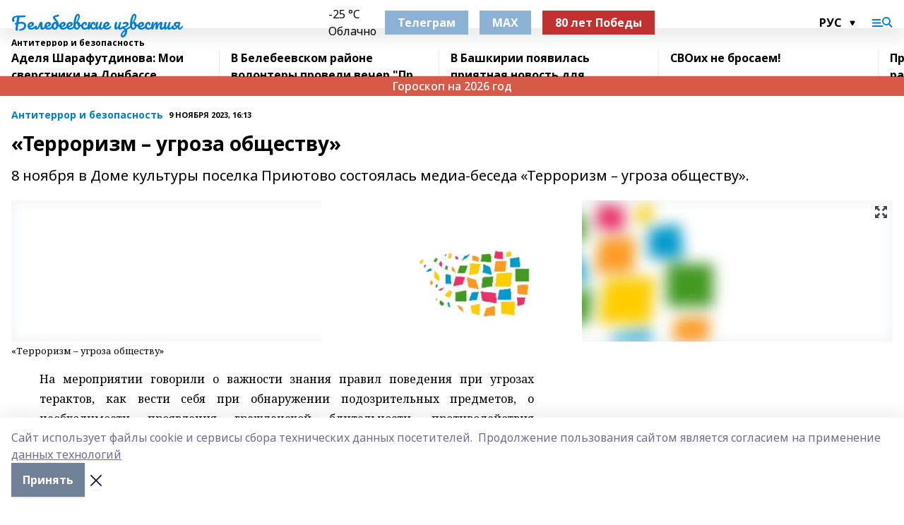

--- FILE ---
content_type: text/html; charset=utf-8
request_url: https://belizvest.ru/news/pozdravleniya/2023-11-09/terrorizm-ugroza-obschestvu-3513665
body_size: 33413
content:
<!doctype html>
<html data-n-head-ssr lang="ru" data-n-head="%7B%22lang%22:%7B%22ssr%22:%22ru%22%7D%7D">
  <head >
    <title>«Терроризм – угроза обществу»</title><meta data-n-head="ssr" data-hid="google" name="google" content="notranslate"><meta data-n-head="ssr" data-hid="charset" charset="utf-8"><meta data-n-head="ssr" name="viewport" content="width=1300"><meta data-n-head="ssr" data-hid="og:url" property="og:url" content="https://belizvest.ru/news/pozdravleniya/2023-11-09/terrorizm-ugroza-obschestvu-3513665"><meta data-n-head="ssr" data-hid="og:type" property="og:type" content="article"><meta data-n-head="ssr" name="yandex-verification" content="f8c9fedcb1c49d5f"><meta data-n-head="ssr" name="zen-verification" content="oDa1Lwd7zxludfuIDFF2ObylYTP5a4FabkhiDO0lwA8WZht18iJZyO53wUykVp2A"><meta data-n-head="ssr" name="google-site-verification" content="r2Cnnjgd5QHv1QtqKVeUElwIhynP0zUhwUftP_VeYQg"><meta data-n-head="ssr" data-hid="og:title" property="og:title" content="«Терроризм – угроза обществу»"><meta data-n-head="ssr" data-hid="og:description" property="og:description" content="8 ноября в Доме культуры поселка Приютово состоялась медиа-беседа «Терроризм – угроза обществу»."><meta data-n-head="ssr" data-hid="description" name="description" content="8 ноября в Доме культуры поселка Приютово состоялась медиа-беседа «Терроризм – угроза обществу»."><meta data-n-head="ssr" data-hid="og:image" property="og:image" content="https://belizvest.ru/attachments/04f32d477130009a4d8244c6562b9357a73de644/store/crop/0/0/1280/695/1280/695/0/ee036da6e14273289de5a63662fb864703434578f40365ffe667482b9d67/placeholder.png"><link data-n-head="ssr" rel="icon" href="https://api.bashinform.ru/attachments/24e71ea930e7f34c35efd3e04f3e52455167d258/store/669582222b36ce65894d358d5470306b9297c1d23952b557b81cb4585841/vysVVk-T6-s.jpg"><link data-n-head="ssr" rel="canonical" href="https://belizvest.ru/news/pozdravleniya/2023-11-09/terrorizm-ugroza-obschestvu-3513665"><link data-n-head="ssr" rel="preconnect" href="https://fonts.googleapis.com"><link data-n-head="ssr" rel="stylesheet" href="/fonts/noto-sans/index.css"><link data-n-head="ssr" rel="stylesheet" href="https://fonts.googleapis.com/css2?family=Noto+Serif:wght@400;700&amp;display=swap"><link data-n-head="ssr" rel="stylesheet" href="https://fonts.googleapis.com/css2?family=Inter:wght@400;600;700;900&amp;display=swap"><link data-n-head="ssr" rel="stylesheet" href="https://fonts.googleapis.com/css2?family=Montserrat:wght@400;700&amp;display=swap"><link data-n-head="ssr" rel="stylesheet" href="https://fonts.googleapis.com/css2?family=Pacifico&amp;display=swap"><style data-n-head="ssr">:root { --active-color: #007dd5; }</style><script data-n-head="ssr" src="https://yastatic.net/pcode/adfox/loader.js" crossorigin="anonymous"></script><script data-n-head="ssr" src="https://vk.com/js/api/openapi.js" async></script><script data-n-head="ssr" src="https://widget.sparrow.ru/js/embed.js" async></script><script data-n-head="ssr" src="//web.webpushs.com/js/push/e8c472a2152b8b8488774e521224effc_1.js" async></script><script data-n-head="ssr" src="https://yandex.ru/ads/system/header-bidding.js" async></script><script data-n-head="ssr" src="https://ads.digitalcaramel.com/js/bashinform.ru.js" type="text/javascript"></script><script data-n-head="ssr">window.yaContextCb = window.yaContextCb || []</script><script data-n-head="ssr" src="https://yandex.ru/ads/system/context.js" async></script><script data-n-head="ssr" type="application/ld+json">{
            "@context": "https://schema.org",
            "@type": "NewsArticle",
            "mainEntityOfPage": {
              "@type": "WebPage",
              "@id": "https://belizvest.ru/news/pozdravleniya/2023-11-09/terrorizm-ugroza-obschestvu-3513665"
            },
            "headline" : "«Терроризм – угроза обществу»",
            "image": [
              "https://belizvest.ru/attachments/04f32d477130009a4d8244c6562b9357a73de644/store/crop/0/0/1280/695/1280/695/0/ee036da6e14273289de5a63662fb864703434578f40365ffe667482b9d67/placeholder.png"
            ],
            "datePublished": "2023-11-09T16:13:57.000+05:00",
            "author": [{"@type":"Person","name":"Подготовила Рамзиля Камеристова"}],
            "publisher": {
              "@type": "Organization",
              "name": "Белебеевские известия",
              "logo": {
                "@type": "ImageObject",
                "url": "null"
              }
            },
            "description": "8 ноября в Доме культуры поселка Приютово состоялась медиа-беседа «Терроризм – угроза обществу»."
          }</script><link rel="preload" href="/_nuxt/274f3bb.js" as="script"><link rel="preload" href="/_nuxt/622ad3e.js" as="script"><link rel="preload" href="/_nuxt/ee7430d.js" as="script"><link rel="preload" href="/_nuxt/bbaf3f9.js" as="script"><link rel="preload" href="/_nuxt/b3945eb.js" as="script"><link rel="preload" href="/_nuxt/1f4701a.js" as="script"><link rel="preload" href="/_nuxt/bb7a823.js" as="script"><link rel="preload" href="/_nuxt/61cd1ad.js" as="script"><link rel="preload" href="/_nuxt/3795d03.js" as="script"><link rel="preload" href="/_nuxt/460fe8c.js" as="script"><link rel="preload" href="/_nuxt/8205910.js" as="script"><link rel="preload" href="/_nuxt/9842943.js" as="script"><style data-vue-ssr-id="02097838:0 0211d3d2:0 7e56e4e3:0 78c231fa:0 2b202313:0 3ba5510c:0 7deb7420:0 7501b878:0 67a80222:0 01f9c408:0 f11faff8:0 01b9542b:0 74a8f3db:0 fd82e6f0:0 69552a97:0 2bc4b7f8:0 77d4baa4:0 6f94af7f:0 0a7c8cf7:0 67baf181:0 a473ccf0:0 b642833a:0 b23a0b6c:0 3eb3f9ae:0 0684d134:0 7eba589d:0 6ec1390e:0 689e6882:0 44e53ad8:0 d15e8f64:0">.fade-enter,.fade-leave-to{opacity:0}.fade-enter-active,.fade-leave-active{transition:opacity .2s ease}.fade-up-enter-active,.fade-up-leave-active{transition:all .35s}.fade-up-enter,.fade-up-leave-to{opacity:0;transform:translateY(-20px)}.rubric-date{display:flex;align-items:flex-end;margin-bottom:1rem}.cm-rubric{font-weight:700;font-size:14px;margin-right:.5rem;color:var(--active-color)}.cm-date{font-size:11px;text-transform:uppercase;font-weight:700}.cm-story{font-weight:700;font-size:14px;margin-left:.5rem;margin-right:.5rem;color:var(--active-color)}.serif-text{font-family:Noto Serif,serif;line-height:1.65;font-size:17px}.bg-img{background-size:cover;background-position:50%;height:0;position:relative;background-color:#e2e2e2;padding-bottom:56%;>img{position:absolute;left:0;top:0;width:100%;height:100%;-o-object-fit:cover;object-fit:cover;-o-object-position:center;object-position:center}}.btn{--text-opacity:1;color:#fff;color:rgba(255,255,255,var(--text-opacity));text-align:center;padding-top:1.5rem;padding-bottom:1.5rem;font-weight:700;cursor:pointer;margin-top:2rem;border-radius:8px;font-size:20px;background:var(--active-color)}.checkbox{border-radius:.5rem;border-width:1px;margin-right:1.25rem;cursor:pointer;border-color:#e9e9eb;width:32px;height:32px}.checkbox.__active{background:var(--active-color) 50% no-repeat url([data-uri]);border-color:var(--active-color)}.h1{margin-top:1rem;margin-bottom:1.5rem;font-weight:700;line-height:1.07;font-size:32px}.all-matters{text-align:center;cursor:pointer;padding-top:1.5rem;padding-bottom:1.5rem;font-weight:700;margin-bottom:2rem;border-radius:8px;background:#f5f5f5;font-size:20px}.all-matters.__small{padding-top:.75rem;padding-bottom:.75rem;margin-top:1.5rem;font-size:14px;border-radius:4px}[data-desktop]{.rubric-date{margin-bottom:1.25rem}.h1{font-size:46px;margin-top:1.5rem;margin-bottom:1.5rem}section.cols{display:grid;margin-left:58px;grid-gap:16px;grid-template-columns:816px 42px 300px}section.list-cols{display:grid;grid-gap:40px;grid-template-columns:1fr 300px}.matter-grid{display:flex;flex-wrap:wrap;margin-right:-16px}.top-sticky{position:-webkit-sticky;position:sticky;top:48px}.top-sticky.local{top:56px}.top-sticky.ig{top:86px}.top-sticky-matter{position:-webkit-sticky;position:sticky;z-index:1;top:102px}.top-sticky-matter.local{top:110px}.top-sticky-matter.ig{top:140px}}.search-form{display:flex;border-bottom-width:1px;--border-opacity:1;border-color:#fff;border-color:rgba(255,255,255,var(--border-opacity));padding-bottom:.75rem;justify-content:space-between;align-items:center;--text-opacity:1;color:#fff;color:rgba(255,255,255,var(--text-opacity));.reset{cursor:pointer;opacity:.5;display:block}input{background-color:transparent;border-style:none;--text-opacity:1;color:#fff;color:rgba(255,255,255,var(--text-opacity));outline:2px solid transparent;outline-offset:2px;width:66.666667%;font-size:20px}input::-moz-placeholder{color:hsla(0,0%,100%,.18824)}input:-ms-input-placeholder{color:hsla(0,0%,100%,.18824)}input::placeholder{color:hsla(0,0%,100%,.18824)}}[data-desktop] .search-form{width:820px;button{border-radius:.25rem;font-weight:700;padding:.5rem 1.5rem;cursor:pointer;--text-opacity:1;color:#fff;color:rgba(255,255,255,var(--text-opacity));font-size:22px;background:var(--active-color)}input{font-size:28px}.reset{margin-right:2rem;margin-left:auto}}html.locked{overflow:hidden}html{body{letter-spacing:-.03em;font-family:Noto Sans,sans-serif;line-height:1.19;font-size:14px}ol,ul{margin-left:2rem;margin-bottom:1rem;li{margin-bottom:.5rem}}ol{list-style-type:decimal}ul{list-style-type:disc}a{cursor:pointer;color:inherit}iframe,img,object,video{max-width:100%}}.container{padding-left:16px;padding-right:16px}[data-desktop]{min-width:1250px;.container{margin-left:auto;margin-right:auto;padding-left:0;padding-right:0;width:1250px}}
/*! normalize.css v8.0.1 | MIT License | github.com/necolas/normalize.css */html{line-height:1.15;-webkit-text-size-adjust:100%}body{margin:0}main{display:block}h1{font-size:2em;margin:.67em 0}hr{box-sizing:content-box;height:0;overflow:visible}pre{font-family:monospace,monospace;font-size:1em}a{background-color:transparent}abbr[title]{border-bottom:none;text-decoration:underline;-webkit-text-decoration:underline dotted;text-decoration:underline dotted}b,strong{font-weight:bolder}code,kbd,samp{font-family:monospace,monospace;font-size:1em}small{font-size:80%}sub,sup{font-size:75%;line-height:0;position:relative;vertical-align:baseline}sub{bottom:-.25em}sup{top:-.5em}img{border-style:none}button,input,optgroup,select,textarea{font-family:inherit;font-size:100%;line-height:1.15;margin:0}button,input{overflow:visible}button,select{text-transform:none}[type=button],[type=reset],[type=submit],button{-webkit-appearance:button}[type=button]::-moz-focus-inner,[type=reset]::-moz-focus-inner,[type=submit]::-moz-focus-inner,button::-moz-focus-inner{border-style:none;padding:0}[type=button]:-moz-focusring,[type=reset]:-moz-focusring,[type=submit]:-moz-focusring,button:-moz-focusring{outline:1px dotted ButtonText}fieldset{padding:.35em .75em .625em}legend{box-sizing:border-box;color:inherit;display:table;max-width:100%;padding:0;white-space:normal}progress{vertical-align:baseline}textarea{overflow:auto}[type=checkbox],[type=radio]{box-sizing:border-box;padding:0}[type=number]::-webkit-inner-spin-button,[type=number]::-webkit-outer-spin-button{height:auto}[type=search]{-webkit-appearance:textfield;outline-offset:-2px}[type=search]::-webkit-search-decoration{-webkit-appearance:none}::-webkit-file-upload-button{-webkit-appearance:button;font:inherit}details{display:block}summary{display:list-item}[hidden],template{display:none}blockquote,dd,dl,figure,h1,h2,h3,h4,h5,h6,hr,p,pre{margin:0}button{background-color:transparent;background-image:none}button:focus{outline:1px dotted;outline:5px auto -webkit-focus-ring-color}fieldset,ol,ul{margin:0;padding:0}ol,ul{list-style:none}html{font-family:Noto Sans,sans-serif;line-height:1.5}*,:after,:before{box-sizing:border-box;border:0 solid #e2e8f0}hr{border-top-width:1px}img{border-style:solid}textarea{resize:vertical}input::-moz-placeholder,textarea::-moz-placeholder{color:#a0aec0}input:-ms-input-placeholder,textarea:-ms-input-placeholder{color:#a0aec0}input::placeholder,textarea::placeholder{color:#a0aec0}[role=button],button{cursor:pointer}table{border-collapse:collapse}h1,h2,h3,h4,h5,h6{font-size:inherit;font-weight:inherit}a{color:inherit;text-decoration:inherit}button,input,optgroup,select,textarea{padding:0;line-height:inherit;color:inherit}code,kbd,pre,samp{font-family:Menlo,Monaco,Consolas,"Liberation Mono","Courier New",monospace}audio,canvas,embed,iframe,img,object,svg,video{display:block;vertical-align:middle}img,video{max-width:100%;height:auto}.appearance-none{-webkit-appearance:none;-moz-appearance:none;appearance:none}.bg-transparent{background-color:transparent}.bg-black{--bg-opacity:1;background-color:#000;background-color:rgba(0,0,0,var(--bg-opacity))}.bg-white{--bg-opacity:1;background-color:#fff;background-color:rgba(255,255,255,var(--bg-opacity))}.bg-gray-200{--bg-opacity:1;background-color:#edf2f7;background-color:rgba(237,242,247,var(--bg-opacity))}.bg-center{background-position:50%}.bg-top{background-position:top}.bg-no-repeat{background-repeat:no-repeat}.bg-cover{background-size:cover}.bg-contain{background-size:contain}.border-collapse{border-collapse:collapse}.border-black{--border-opacity:1;border-color:#000;border-color:rgba(0,0,0,var(--border-opacity))}.border-blue-400{--border-opacity:1;border-color:#63b3ed;border-color:rgba(99,179,237,var(--border-opacity))}.rounded{border-radius:.25rem}.rounded-lg{border-radius:.5rem}.rounded-full{border-radius:9999px}.border-none{border-style:none}.border-2{border-width:2px}.border-4{border-width:4px}.border{border-width:1px}.border-t-0{border-top-width:0}.border-t{border-top-width:1px}.border-b{border-bottom-width:1px}.cursor-pointer{cursor:pointer}.block{display:block}.inline-block{display:inline-block}.flex{display:flex}.table{display:table}.grid{display:grid}.hidden{display:none}.flex-col{flex-direction:column}.flex-wrap{flex-wrap:wrap}.flex-no-wrap{flex-wrap:nowrap}.items-center{align-items:center}.justify-center{justify-content:center}.justify-between{justify-content:space-between}.flex-grow-0{flex-grow:0}.flex-shrink-0{flex-shrink:0}.order-first{order:-9999}.order-last{order:9999}.font-sans{font-family:Noto Sans,sans-serif}.font-serif{font-family:Noto Serif,serif}.font-medium{font-weight:500}.font-semibold{font-weight:600}.font-bold{font-weight:700}.h-3{height:.75rem}.h-6{height:1.5rem}.h-12{height:3rem}.h-auto{height:auto}.h-full{height:100%}.text-xs{font-size:11px}.text-sm{font-size:12px}.text-base{font-size:14px}.text-lg{font-size:16px}.text-xl{font-size:18px}.text-2xl{font-size:21px}.text-3xl{font-size:30px}.text-4xl{font-size:46px}.leading-6{line-height:1.5rem}.leading-none{line-height:1}.leading-tight{line-height:1.07}.leading-snug{line-height:1.125}.m-0{margin:0}.my-0{margin-top:0;margin-bottom:0}.mx-0{margin-left:0;margin-right:0}.mx-1{margin-left:.25rem;margin-right:.25rem}.mx-2{margin-left:.5rem;margin-right:.5rem}.my-4{margin-top:1rem;margin-bottom:1rem}.mx-4{margin-left:1rem;margin-right:1rem}.my-5{margin-top:1.25rem;margin-bottom:1.25rem}.mx-5{margin-left:1.25rem;margin-right:1.25rem}.my-6{margin-top:1.5rem;margin-bottom:1.5rem}.my-8{margin-top:2rem;margin-bottom:2rem}.mx-auto{margin-left:auto;margin-right:auto}.-mx-3{margin-left:-.75rem;margin-right:-.75rem}.-my-4{margin-top:-1rem;margin-bottom:-1rem}.mt-0{margin-top:0}.mr-0{margin-right:0}.mb-0{margin-bottom:0}.ml-0{margin-left:0}.mt-1{margin-top:.25rem}.mr-1{margin-right:.25rem}.mb-1{margin-bottom:.25rem}.ml-1{margin-left:.25rem}.mt-2{margin-top:.5rem}.mr-2{margin-right:.5rem}.mb-2{margin-bottom:.5rem}.ml-2{margin-left:.5rem}.mt-3{margin-top:.75rem}.mr-3{margin-right:.75rem}.mb-3{margin-bottom:.75rem}.mt-4{margin-top:1rem}.mr-4{margin-right:1rem}.mb-4{margin-bottom:1rem}.ml-4{margin-left:1rem}.mt-5{margin-top:1.25rem}.mr-5{margin-right:1.25rem}.mb-5{margin-bottom:1.25rem}.mt-6{margin-top:1.5rem}.mr-6{margin-right:1.5rem}.mb-6{margin-bottom:1.5rem}.mt-8{margin-top:2rem}.mr-8{margin-right:2rem}.mb-8{margin-bottom:2rem}.ml-8{margin-left:2rem}.mt-10{margin-top:2.5rem}.ml-10{margin-left:2.5rem}.mt-12{margin-top:3rem}.mb-12{margin-bottom:3rem}.mt-16{margin-top:4rem}.mb-16{margin-bottom:4rem}.mr-20{margin-right:5rem}.mr-auto{margin-right:auto}.ml-auto{margin-left:auto}.mt-px{margin-top:1px}.-mt-2{margin-top:-.5rem}.max-w-none{max-width:none}.max-w-full{max-width:100%}.object-contain{-o-object-fit:contain;object-fit:contain}.object-cover{-o-object-fit:cover;object-fit:cover}.object-center{-o-object-position:center;object-position:center}.opacity-0{opacity:0}.opacity-50{opacity:.5}.outline-none{outline:2px solid transparent;outline-offset:2px}.overflow-auto{overflow:auto}.overflow-hidden{overflow:hidden}.overflow-visible{overflow:visible}.p-0{padding:0}.p-2{padding:.5rem}.p-3{padding:.75rem}.p-4{padding:1rem}.p-8{padding:2rem}.px-0{padding-left:0;padding-right:0}.py-1{padding-top:.25rem;padding-bottom:.25rem}.px-1{padding-left:.25rem;padding-right:.25rem}.py-2{padding-top:.5rem;padding-bottom:.5rem}.px-2{padding-left:.5rem;padding-right:.5rem}.py-3{padding-top:.75rem;padding-bottom:.75rem}.px-3{padding-left:.75rem;padding-right:.75rem}.py-4{padding-top:1rem;padding-bottom:1rem}.px-4{padding-left:1rem;padding-right:1rem}.px-5{padding-left:1.25rem;padding-right:1.25rem}.px-6{padding-left:1.5rem;padding-right:1.5rem}.py-8{padding-top:2rem;padding-bottom:2rem}.py-10{padding-top:2.5rem;padding-bottom:2.5rem}.pt-0{padding-top:0}.pr-0{padding-right:0}.pb-0{padding-bottom:0}.pt-1{padding-top:.25rem}.pt-2{padding-top:.5rem}.pb-2{padding-bottom:.5rem}.pl-2{padding-left:.5rem}.pt-3{padding-top:.75rem}.pb-3{padding-bottom:.75rem}.pt-4{padding-top:1rem}.pr-4{padding-right:1rem}.pb-4{padding-bottom:1rem}.pl-4{padding-left:1rem}.pt-5{padding-top:1.25rem}.pr-5{padding-right:1.25rem}.pb-5{padding-bottom:1.25rem}.pl-5{padding-left:1.25rem}.pt-6{padding-top:1.5rem}.pb-6{padding-bottom:1.5rem}.pl-6{padding-left:1.5rem}.pt-8{padding-top:2rem}.pb-8{padding-bottom:2rem}.pr-10{padding-right:2.5rem}.pb-12{padding-bottom:3rem}.pl-12{padding-left:3rem}.pb-16{padding-bottom:4rem}.pointer-events-none{pointer-events:none}.fixed{position:fixed}.absolute{position:absolute}.relative{position:relative}.sticky{position:-webkit-sticky;position:sticky}.top-0{top:0}.right-0{right:0}.bottom-0{bottom:0}.left-0{left:0}.left-auto{left:auto}.shadow{box-shadow:0 1px 3px 0 rgba(0,0,0,.1),0 1px 2px 0 rgba(0,0,0,.06)}.shadow-none{box-shadow:none}.text-center{text-align:center}.text-right{text-align:right}.text-transparent{color:transparent}.text-black{--text-opacity:1;color:#000;color:rgba(0,0,0,var(--text-opacity))}.text-white{--text-opacity:1;color:#fff;color:rgba(255,255,255,var(--text-opacity))}.text-gray-600{--text-opacity:1;color:#718096;color:rgba(113,128,150,var(--text-opacity))}.text-gray-700{--text-opacity:1;color:#4a5568;color:rgba(74,85,104,var(--text-opacity))}.uppercase{text-transform:uppercase}.underline{text-decoration:underline}.tracking-tight{letter-spacing:-.05em}.select-none{-webkit-user-select:none;-moz-user-select:none;-ms-user-select:none;user-select:none}.select-all{-webkit-user-select:all;-moz-user-select:all;-ms-user-select:all;user-select:all}.visible{visibility:visible}.invisible{visibility:hidden}.whitespace-no-wrap{white-space:nowrap}.w-3{width:.75rem}.w-auto{width:auto}.w-1\/3{width:33.333333%}.w-full{width:100%}.z-20{z-index:20}.z-50{z-index:50}.gap-1{grid-gap:.25rem;gap:.25rem}.gap-2{grid-gap:.5rem;gap:.5rem}.gap-3{grid-gap:.75rem;gap:.75rem}.gap-4{grid-gap:1rem;gap:1rem}.gap-5{grid-gap:1.25rem;gap:1.25rem}.gap-6{grid-gap:1.5rem;gap:1.5rem}.gap-8{grid-gap:2rem;gap:2rem}.gap-10{grid-gap:2.5rem;gap:2.5rem}.grid-cols-1{grid-template-columns:repeat(1,minmax(0,1fr))}.grid-cols-2{grid-template-columns:repeat(2,minmax(0,1fr))}.grid-cols-3{grid-template-columns:repeat(3,minmax(0,1fr))}.grid-cols-4{grid-template-columns:repeat(4,minmax(0,1fr))}.grid-cols-5{grid-template-columns:repeat(5,minmax(0,1fr))}.transform{--transform-translate-x:0;--transform-translate-y:0;--transform-rotate:0;--transform-skew-x:0;--transform-skew-y:0;--transform-scale-x:1;--transform-scale-y:1;transform:translateX(var(--transform-translate-x)) translateY(var(--transform-translate-y)) rotate(var(--transform-rotate)) skewX(var(--transform-skew-x)) skewY(var(--transform-skew-y)) scaleX(var(--transform-scale-x)) scaleY(var(--transform-scale-y))}.transition-all{transition-property:all}.transition{transition-property:background-color,border-color,color,fill,stroke,opacity,box-shadow,transform}@-webkit-keyframes spin{to{transform:rotate(1turn)}}@keyframes spin{to{transform:rotate(1turn)}}@-webkit-keyframes ping{75%,to{transform:scale(2);opacity:0}}@keyframes ping{75%,to{transform:scale(2);opacity:0}}@-webkit-keyframes pulse{50%{opacity:.5}}@keyframes pulse{50%{opacity:.5}}@-webkit-keyframes bounce{0%,to{transform:translateY(-25%);-webkit-animation-timing-function:cubic-bezier(.8,0,1,1);animation-timing-function:cubic-bezier(.8,0,1,1)}50%{transform:none;-webkit-animation-timing-function:cubic-bezier(0,0,.2,1);animation-timing-function:cubic-bezier(0,0,.2,1)}}@keyframes bounce{0%,to{transform:translateY(-25%);-webkit-animation-timing-function:cubic-bezier(.8,0,1,1);animation-timing-function:cubic-bezier(.8,0,1,1)}50%{transform:none;-webkit-animation-timing-function:cubic-bezier(0,0,.2,1);animation-timing-function:cubic-bezier(0,0,.2,1)}}
.nuxt-progress{position:fixed;top:0;left:0;right:0;height:2px;width:0;opacity:1;transition:width .1s,opacity .4s;background-color:var(--active-color);z-index:999999}.nuxt-progress.nuxt-progress-notransition{transition:none}.nuxt-progress-failed{background-color:red}
.page_1iNBq{position:relative;min-height:65vh}[data-desktop]{.topBanner_Im5IM{margin-left:auto;margin-right:auto;width:1256px}}
.bnr_2VvRX{margin-left:auto;margin-right:auto;width:300px}.bnr_2VvRX:not(:empty){margin-bottom:1rem}.bnrContainer_1ho9N.mb-0 .bnr_2VvRX{margin-bottom:0}[data-desktop]{.bnr_2VvRX{width:auto;margin-left:0;margin-right:0}}
.topline-container[data-v-7682f57c]{position:-webkit-sticky;position:sticky;top:0;z-index:10}.bottom-menu[data-v-7682f57c]{--bg-opacity:1;background-color:#fff;background-color:rgba(255,255,255,var(--bg-opacity));height:45px;box-shadow:0 15px 20px rgba(0,0,0,.08)}.bottom-menu.__dark[data-v-7682f57c]{--bg-opacity:1;background-color:#000;background-color:rgba(0,0,0,var(--bg-opacity));.bottom-menu-link{--text-opacity:1;color:#fff;color:rgba(255,255,255,var(--text-opacity))}.bottom-menu-link:hover{color:var(--active-color)}}.bottom-menu-links[data-v-7682f57c]{display:flex;overflow:auto;grid-gap:1rem;gap:1rem;padding-top:1rem;padding-bottom:1rem;scrollbar-width:none}.bottom-menu-links[data-v-7682f57c]::-webkit-scrollbar{display:none}.bottom-menu-link[data-v-7682f57c]{white-space:nowrap;font-weight:700}.bottom-menu-link[data-v-7682f57c]:hover{color:var(--active-color)}
.topline_KUXuM{--bg-opacity:1;background-color:#fff;background-color:rgba(255,255,255,var(--bg-opacity));padding-top:.5rem;padding-bottom:.5rem;position:relative;box-shadow:0 15px 20px rgba(0,0,0,.08);height:40px;z-index:1}.topline_KUXuM.__dark_3HDH5{--bg-opacity:1;background-color:#000;background-color:rgba(0,0,0,var(--bg-opacity))}[data-desktop]{.topline_KUXuM{height:50px}}
.container_3LUUG{display:flex;align-items:center;justify-content:space-between}.container_3LUUG.__dark_AMgBk{.logo_1geVj{--text-opacity:1;color:#fff;color:rgba(255,255,255,var(--text-opacity))}.menu-trigger_2_P72{--bg-opacity:1;background-color:#fff;background-color:rgba(255,255,255,var(--bg-opacity))}.lang_107ai,.topline-item_1BCyx{--text-opacity:1;color:#fff;color:rgba(255,255,255,var(--text-opacity))}.lang_107ai{background-image:url([data-uri])}}.lang_107ai{margin-left:auto;margin-right:1.25rem;padding-right:1rem;padding-left:.5rem;cursor:pointer;display:flex;align-items:center;font-weight:700;-webkit-appearance:none;-moz-appearance:none;appearance:none;outline:2px solid transparent;outline-offset:2px;text-transform:uppercase;background:no-repeat url([data-uri]) calc(100% - 3px) 50%}.logo-img_9ttWw{max-height:30px}.logo-text_Gwlnp{white-space:nowrap;font-family:Pacifico,serif;font-size:24px;line-height:.9;color:var(--active-color)}.menu-trigger_2_P72{cursor:pointer;width:30px;height:24px;background:var(--active-color);-webkit-mask:no-repeat url(/_nuxt/img/menu.cffb7c4.svg) center;mask:no-repeat url(/_nuxt/img/menu.cffb7c4.svg) center}.menu-trigger_2_P72.__cross_3NUSb{-webkit-mask-image:url([data-uri]);mask-image:url([data-uri])}.topline-item_1BCyx{font-weight:700;line-height:1;margin-right:16px}.topline-item_1BCyx,.topline-item_1BCyx.blue_1SDgs,.topline-item_1BCyx.red_1EmKm{--text-opacity:1;color:#fff;color:rgba(255,255,255,var(--text-opacity))}.topline-item_1BCyx.blue_1SDgs,.topline-item_1BCyx.red_1EmKm{padding:9px 18px;background:#8bb1d4}.topline-item_1BCyx.red_1EmKm{background:#c23030}.topline-item_1BCyx.default_3xuLv{font-size:12px;color:var(--active-color);max-width:100px}[data-desktop]{.logo-img_9ttWw{max-height:40px}.logo-text_Gwlnp{position:relative;top:-3px;font-size:36px}.slogan-desktop_2LraR{font-size:11px;margin-left:2.5rem;font-weight:700;text-transform:uppercase;color:#5e6a70}.lang_107ai{margin-left:0}}
.weather[data-v-f75b9a02]{display:flex;align-items:center;.icon{border-radius:9999px;margin-right:.5rem;background:var(--active-color) no-repeat 50%/11px;width:18px;height:18px}.clear{background-image:url(/_nuxt/img/clear.504a39c.svg)}.clouds{background-image:url(/_nuxt/img/clouds.35bb1b1.svg)}.few_clouds{background-image:url(/_nuxt/img/few_clouds.849e8ce.svg)}.rain{background-image:url(/_nuxt/img/rain.fa221cc.svg)}.snow{background-image:url(/_nuxt/img/snow.3971728.svg)}.thunderstorm_w_rain{background-image:url(/_nuxt/img/thunderstorm_w_rain.f4f5bf2.svg)}.thunderstorm{background-image:url(/_nuxt/img/thunderstorm.bbf00c1.svg)}.text{font-size:12px;font-weight:700;line-height:1;color:rgba(0,0,0,.9)}}.__dark.weather .text[data-v-f75b9a02]{--text-opacity:1;color:#fff;color:rgba(255,255,255,var(--text-opacity))}
.block_35WEi{position:-webkit-sticky;position:sticky;left:0;width:100%;padding-top:.75rem;padding-bottom:.75rem;--bg-opacity:1;background-color:#fff;background-color:rgba(255,255,255,var(--bg-opacity));--text-opacity:1;color:#000;color:rgba(0,0,0,var(--text-opacity));height:68px;z-index:8;border-bottom:1px solid rgba(0,0,0,.08235)}.block_35WEi.invisible_3bwn4{visibility:hidden}.block_35WEi.local_2u9p8,.block_35WEi.local_ext_2mSQw{top:40px}.block_35WEi.local_2u9p8.has_bottom_items_u0rcZ,.block_35WEi.local_ext_2mSQw.has_bottom_items_u0rcZ{top:85px}.block_35WEi.ig_3ld7e{top:50px}.block_35WEi.ig_3ld7e.has_bottom_items_u0rcZ{top:95px}.block_35WEi.bi_3BhQ1,.block_35WEi.bi_ext_1Yp6j{top:49px}.block_35WEi.bi_3BhQ1.has_bottom_items_u0rcZ,.block_35WEi.bi_ext_1Yp6j.has_bottom_items_u0rcZ{top:94px}.block_35WEi.red_wPGsU{background:#fdf3f3;.blockTitle_1BF2P{color:#d65a47}}.block_35WEi.blue_2AJX7{background:#e6ecf2;.blockTitle_1BF2P{color:#8bb1d4}}.block_35WEi{.loading_1RKbb{height:1.5rem;margin:0 auto}}.blockTitle_1BF2P{font-weight:700;font-size:12px;margin-bottom:.25rem;display:inline-block;overflow:hidden;max-height:1.2em;display:-webkit-box;-webkit-line-clamp:1;-webkit-box-orient:vertical;text-overflow:ellipsis}.items_2XU71{display:flex;overflow:auto;margin-left:-16px;margin-right:-16px;padding-left:16px;padding-right:16px}.items_2XU71::-webkit-scrollbar{display:none}.item_KFfAv{flex-shrink:0;flex-grow:0;padding-right:1rem;margin-right:1rem;font-weight:700;overflow:hidden;width:295px;max-height:2.4em;border-right:1px solid rgba(0,0,0,.08235);display:-webkit-box;-webkit-line-clamp:2;-webkit-box-orient:vertical;text-overflow:ellipsis}.item_KFfAv:hover{opacity:.75}[data-desktop]{.block_35WEi{height:54px}.block_35WEi.local_2u9p8,.block_35WEi.local_ext_2mSQw{top:50px}.block_35WEi.local_2u9p8.has_bottom_items_u0rcZ,.block_35WEi.local_ext_2mSQw.has_bottom_items_u0rcZ{top:95px}.block_35WEi.ig_3ld7e{top:80px}.block_35WEi.ig_3ld7e.has_bottom_items_u0rcZ{top:125px}.block_35WEi.bi_3BhQ1,.block_35WEi.bi_ext_1Yp6j{top:42px}.block_35WEi.bi_3BhQ1.has_bottom_items_u0rcZ,.block_35WEi.bi_ext_1Yp6j.has_bottom_items_u0rcZ{top:87px}.block_35WEi.image_3yONs{.prev_1cQoq{background-image:url([data-uri])}.next_827zB{background-image:url([data-uri])}}.wrapper_TrcU4{display:grid;grid-template-columns:240px calc(100% - 320px)}.next_827zB,.prev_1cQoq{position:absolute;cursor:pointer;width:24px;height:24px;top:4px;left:210px;background:url([data-uri])}.next_827zB{left:auto;right:15px;background:url([data-uri])}.blockTitle_1BF2P{font-size:18px;padding-right:2.5rem;margin-right:0;max-height:2.4em;-webkit-line-clamp:2}.items_2XU71{margin-left:0;padding-left:0;-ms-scroll-snap-type:x mandatory;scroll-snap-type:x mandatory;scroll-behavior:smooth;scrollbar-width:none}.item_KFfAv,.items_2XU71{margin-right:0;padding-right:0}.item_KFfAv{padding-left:1.25rem;scroll-snap-align:start;width:310px;border-left:1px solid rgba(0,0,0,.08235);border-right:none}}
@-webkit-keyframes rotate-data-v-8cdd8c10{0%{transform:rotate(0)}to{transform:rotate(1turn)}}@keyframes rotate-data-v-8cdd8c10{0%{transform:rotate(0)}to{transform:rotate(1turn)}}.component[data-v-8cdd8c10]{height:3rem;margin-top:1.5rem;margin-bottom:1.5rem;display:flex;justify-content:center;align-items:center;span{height:100%;width:4rem;background:no-repeat url(/_nuxt/img/loading.dd38236.svg) 50%/contain;-webkit-animation:rotate-data-v-8cdd8c10 .8s infinite;animation:rotate-data-v-8cdd8c10 .8s infinite}}
.promo_ZrQsB{text-align:center;display:block;--text-opacity:1;color:#fff;color:rgba(255,255,255,var(--text-opacity));font-weight:500;font-size:16px;line-height:1;position:relative;z-index:1;background:#d65a47;padding:6px 20px}[data-desktop]{.promo_ZrQsB{margin-left:auto;margin-right:auto;font-size:18px;padding:12px 40px}}
.feedTriggerMobile_1uP3h{text-align:center;width:100%;left:0;bottom:0;padding:1rem;color:#000;color:rgba(0,0,0,var(--text-opacity));background:#e7e7e7;filter:drop-shadow(0 -10px 30px rgba(0,0,0,.4))}.feedTriggerMobile_1uP3h,[data-desktop] .feedTriggerDesktop_eR1zC{position:fixed;font-weight:700;--text-opacity:1;z-index:8}[data-desktop] .feedTriggerDesktop_eR1zC{color:#fff;color:rgba(255,255,255,var(--text-opacity));cursor:pointer;padding:1rem 1rem 1rem 1.5rem;display:flex;align-items:center;justify-content:space-between;width:auto;font-size:28px;right:20px;bottom:20px;line-height:.85;background:var(--active-color);.new_36fkO{--bg-opacity:1;background-color:#fff;background-color:rgba(255,255,255,var(--bg-opacity));font-size:18px;padding:.25rem .5rem;margin-left:1rem;color:var(--active-color)}}
.noindex_1PbKm{display:block}.rubricDate_XPC5P{display:flex;margin-bottom:1rem;align-items:center;flex-wrap:wrap;grid-row-gap:.5rem;row-gap:.5rem}[data-desktop]{.rubricDate_XPC5P{margin-left:58px}.noindex_1PbKm,.pollContainer_25rgc{margin-left:40px}.noindex_1PbKm{width:700px}}
.h1_fQcc_{margin-top:0;margin-bottom:1rem;font-size:28px}.bigLead_37UJd{margin-bottom:1.25rem;font-size:20px}[data-desktop]{.h1_fQcc_{margin-bottom:1.25rem;margin-top:0;font-size:40px}.bigLead_37UJd{font-size:21px;margin-bottom:2rem}.smallLead_3mYo6{font-size:21px;font-weight:500}.leadImg_n0Xok{display:grid;grid-gap:2rem;gap:2rem;margin-bottom:2rem;grid-template-columns:repeat(2,minmax(0,1fr));margin-left:40px;width:700px}}
.partner[data-v-73e20f19]{margin-top:1rem;margin-bottom:1rem;color:rgba(0,0,0,.31373)}
.blurImgContainer_3_532{position:relative;overflow:hidden;--bg-opacity:1;background-color:#edf2f7;background-color:rgba(237,242,247,var(--bg-opacity));background-position:50%;background-repeat:no-repeat;display:flex;align-items:center;justify-content:center;aspect-ratio:16/9;background-image:url(/img/loading.svg)}.blurImgBlur_2fI8T{background-position:50%;background-size:cover;filter:blur(10px)}.blurImgBlur_2fI8T,.blurImgImg_ZaMSE{position:absolute;left:0;top:0;width:100%;height:100%}.blurImgImg_ZaMSE{-o-object-fit:contain;object-fit:contain;-o-object-position:center;object-position:center}.play_hPlPQ{background-size:contain;background-position:50%;background-repeat:no-repeat;position:relative;z-index:1;width:18%;min-width:30px;max-width:80px;aspect-ratio:1/1;background-image:url([data-uri])}[data-desktop]{.play_hPlPQ{min-width:35px}}
.fs-icon[data-v-2dcb0dcc]{position:absolute;cursor:pointer;right:0;top:0;transition-property:background-color,border-color,color,fill,stroke,opacity,box-shadow,transform;transition-duration:.3s;width:25px;height:25px;background:url(/_nuxt/img/fs.32f317e.svg) 0 100% no-repeat}
.photoText_slx0c{padding-top:.25rem;font-family:Noto Serif,serif;font-size:13px;a{color:var(--active-color)}}.author_1ZcJr{color:rgba(0,0,0,.50196);span{margin-right:.25rem}}[data-desktop]{.photoText_slx0c{padding-top:.75rem;font-size:12px;line-height:1}.author_1ZcJr{font-size:11px}}.photoText_slx0c.textWhite_m9vxt{--text-opacity:1;color:#fff;color:rgba(255,255,255,var(--text-opacity));.author_1ZcJr{--text-opacity:1;color:#fff;color:rgba(255,255,255,var(--text-opacity))}}
.block_1h4f8{margin-bottom:1.5rem}[data-desktop] .block_1h4f8{margin-bottom:2rem}
.paragraph[data-v-7a4bd814]{a{color:var(--active-color)}p{margin-bottom:1.5rem}ol,ul{margin-left:2rem;margin-bottom:1rem;li{margin-bottom:.5rem}}ol{list-style-type:decimal}ul{list-style-type:disc}.question{font-weight:700;font-size:21px;line-height:1.43}.answer:before,.question:before{content:"— "}h2,h3,h4{font-weight:700;margin-bottom:1.5rem;line-height:1.07;font-family:Noto Sans,sans-serif}h2{font-size:30px}h3{font-size:21px}h4{font-size:18px}blockquote{padding-top:1rem;padding-bottom:1rem;margin-bottom:1rem;font-weight:700;font-family:Noto Sans,sans-serif;border-top:6px solid var(--active-color);border-bottom:6px solid var(--active-color);font-size:19px;line-height:1.15}.table-wrapper{overflow:auto}table{border-collapse:collapse;margin-top:1rem;margin-bottom:1rem;min-width:100%;td{padding:.75rem .5rem;border-width:1px}p{margin:0}}}
.fs_1Si28{position:absolute;cursor:pointer;right:0;top:0;z-index:2;width:25px;height:25px;background:url(/_nuxt/img/fs.32f317e.svg) 0 100% no-repeat}.gallery_kkYEm{--bg-opacity:1;background-color:#edf2f7;background-color:rgba(237,242,247,var(--bg-opacity));margin-bottom:.5rem;.img_2Anyl{width:100%;height:100%;-o-object-position:center;object-position:center;-o-object-fit:contain;object-fit:contain}.buttonNextPrev_15B33:after{--text-opacity:1;color:#718096;color:rgba(113,128,150,var(--text-opacity));font-size:30px}}.thumbs_mPP1B{height:40px;.thumbSlide_sEEoo{cursor:pointer;margin-right:.5rem;max-width:60px;.img_2Anyl{width:100%;-o-object-fit:cover;object-fit:cover}}.swiper-slide-thumb-active{border-width:4px;overflow:hidden;border-color:var(--active-color)}}[data-desktop]{.thumbs_mPP1B{height:60px;.thumbSlide_sEEoo{max-width:90px}}}
.authors_3UWeo{margin-bottom:1.5rem;display:grid;grid-gap:.25rem;gap:.25rem;font-family:Noto Serif,serif}.item_1CuO-:not(:last-child):after{content:", "}[data-desktop]{.authors_3UWeo{display:flex;grid-gap:.75rem;gap:.75rem;flex-wrap:wrap}.authors_3UWeo.right_1ePQ6{margin-left:40px;width:700px}}
.readus_3o8ag{margin-bottom:1.5rem;font-weight:700;font-size:16px}.subscribeButton_2yILe{font-weight:700;--text-opacity:1;color:#fff;color:rgba(255,255,255,var(--text-opacity));text-align:center;letter-spacing:-.05em;background:var(--active-color);padding:0 8px 3px;border-radius:11px;font-size:15px;width:140px}.rTitle_ae5sX{margin-bottom:1rem;font-family:Noto Sans,sans-serif;font-weight:700;color:#202022;font-size:20px;font-style:normal;line-height:normal}.items_1vOtx{display:flex;flex-wrap:wrap;grid-gap:.75rem;gap:.75rem;max-width:360px}.items_1vOtx.regional_OHiaP{.socialIcon_1xwkP{width:calc(33% - 10px)}.socialIcon_1xwkP:first-child,.socialIcon_1xwkP:nth-child(2){width:calc(50% - 10px)}}.socialIcon_1xwkP{margin-bottom:.5rem;background-size:contain;background-repeat:no-repeat;flex-shrink:0;width:calc(50% - 10px);background-position:0;height:30px}.vkIcon_1J2rG{background-image:url(/_nuxt/img/vk.07bf3d5.svg)}.vkShortIcon_1XRTC{background-image:url(/_nuxt/img/vk-short.1e19426.svg)}.tgIcon_3Y6iI{background-image:url(/_nuxt/img/tg.bfb93b5.svg)}.zenIcon_1Vpt0{background-image:url(/_nuxt/img/zen.1c41c49.svg)}.okIcon_3Q4dv{background-image:url(/_nuxt/img/ok.de8d66c.svg)}.okShortIcon_12fSg{background-image:url(/_nuxt/img/ok-short.e0e3723.svg)}.maxIcon_3MreL{background-image:url(/_nuxt/img/max.da7c1ef.png)}[data-desktop]{.readus_3o8ag{margin-left:2.5rem}.items_1vOtx{flex-wrap:nowrap;max-width:none;align-items:center}.subscribeButton_2yILe{text-align:center;font-weight:700;width:auto;padding:4px 7px 7px;font-size:25px}.socialIcon_1xwkP{height:45px}.vkIcon_1J2rG{width:197px!important}.vkShortIcon_1XRTC{width:90px!important}.tgIcon_3Y6iI{width:160px!important}.zenIcon_1Vpt0{width:110px!important}.okIcon_3Q4dv{width:256px!important}.okShortIcon_12fSg{width:90px!important}.maxIcon_3MreL{width:110px!important}}
.socials_3qx1G{margin-bottom:1.5rem}.socials_3qx1G.__black a{--border-opacity:1;border-color:#000;border-color:rgba(0,0,0,var(--border-opacity))}.socials_3qx1G.__border-white_1pZ66 .items_JTU4t a{--border-opacity:1;border-color:#fff;border-color:rgba(255,255,255,var(--border-opacity))}.socials_3qx1G{a{display:block;background-position:50%;background-repeat:no-repeat;cursor:pointer;width:20%;border:.5px solid #e2e2e2;border-right-width:0;height:42px}a:last-child{border-right-width:1px}}.items_JTU4t{display:flex}.vk_3jS8H{background-image:url(/_nuxt/img/vk.a3fc87d.svg)}.ok_3Znis{background-image:url(/_nuxt/img/ok.480e53f.svg)}.wa_32a2a{background-image:url(/_nuxt/img/wa.f2f254d.svg)}.tg_1vndD{background-image:url([data-uri])}.print_3gkIT{background-image:url(/_nuxt/img/print.f5ef7f3.svg)}.max_sqBYC{background-image:url([data-uri])}[data-desktop]{.socials_3qx1G{margin-bottom:0;width:42px}.socials_3qx1G.__sticky{position:-webkit-sticky;position:sticky;top:102px}.socials_3qx1G.__sticky.local_3XMUZ{top:110px}.socials_3qx1G.__sticky.ig_zkzMn{top:140px}.socials_3qx1G{a{width:auto;border-width:1px;border-bottom-width:0}a:last-child{border-bottom-width:1px}}.items_JTU4t{display:block}}.socials_3qx1G.__dark_1QzU6{a{border-color:#373737}.vk_3jS8H{background-image:url(/_nuxt/img/vk-white.dc41d20.svg)}.ok_3Znis{background-image:url(/_nuxt/img/ok-white.c2036d3.svg)}.wa_32a2a{background-image:url(/_nuxt/img/wa-white.e567518.svg)}.tg_1vndD{background-image:url([data-uri])}.print_3gkIT{background-image:url(/_nuxt/img/print-white.f6fd3d9.svg)}.max_sqBYC{background-image:url([data-uri])}}
.blockTitle_2XRiy{margin-bottom:.75rem;font-weight:700;font-size:28px}.itemsContainer_3JjHp{overflow:auto;margin-right:-1rem}.items_Kf7PA{width:770px;display:flex;overflow:auto}.teaserItem_ZVyTH{padding:.75rem;background:#f2f2f4;width:240px;margin-right:16px;.img_3lUmb{margin-bottom:.5rem}.title_3KNuK{line-height:1.07;font-size:18px;font-weight:700}}.teaserItem_ZVyTH:hover .title_3KNuK{color:var(--active-color)}[data-desktop]{.blockTitle_2XRiy{font-size:30px}.itemsContainer_3JjHp{margin-right:0;overflow:visible}.items_Kf7PA{display:grid;grid-template-columns:repeat(3,minmax(0,1fr));grid-gap:1.5rem;gap:1.5rem;width:auto;overflow:visible}.teaserItem_ZVyTH{width:auto;margin-right:0;background-color:transparent;padding:0;.img_3lUmb{background:#8894a2 url(/_nuxt/img/pattern-mix.5c9ce73.svg) 100% 100% no-repeat;padding-right:40px}.title_3KNuK{font-size:21px}}}
[data-desktop]{.item_3TsvC{margin-bottom:16px;margin-right:16px;width:calc(25% - 16px)}}
.item[data-v-14fd56fc]{display:grid;grid-template-columns:repeat(1,minmax(0,1fr));grid-gap:.5rem;gap:.5rem;grid-template-rows:120px 1fr;.rubric-date{margin-bottom:4px}}.item.__see-also[data-v-14fd56fc]{grid-template-rows:170px 1fr}.item:hover .title[data-v-14fd56fc]{color:var(--active-color)}.title[data-v-14fd56fc]{font-size:18px;font-weight:700}.text[data-v-14fd56fc]{display:flex;flex-direction:column;justify-content:space-between}.author[data-v-14fd56fc]{margin-top:.5rem;padding-top:.5rem;display:grid;grid-gap:.5rem;gap:.5rem;grid-template-columns:42px 1fr;border-top:1px solid #e2e2e2;justify-self:flex-end}.author-text[data-v-14fd56fc]{font-size:12px;max-width:170px}.author-avatar[data-v-14fd56fc]{--bg-opacity:1;background-color:#edf2f7;background-color:rgba(237,242,247,var(--bg-opacity));border-radius:9999px;background-size:cover;width:42px;height:42px}
.footer_2pohu{padding:2rem .75rem;margin-top:2rem;position:relative;background:#282828;color:#eceff1}[data-desktop]{.footer_2pohu{padding:2.5rem 0}}
.footerContainer_YJ8Ze{display:grid;grid-template-columns:repeat(1,minmax(0,1fr));grid-gap:20px;font-family:Inter,sans-serif;font-size:13px;line-height:1.38;a{--text-opacity:1;color:#fff;color:rgba(255,255,255,var(--text-opacity));opacity:.75}a:hover{opacity:.5}}.contacts_3N-fT{display:grid;grid-template-columns:repeat(1,minmax(0,1fr));grid-gap:.75rem;gap:.75rem}[data-desktop]{.footerContainer_YJ8Ze{grid-gap:2.5rem;gap:2.5rem;grid-template-columns:1fr 1fr 1fr 220px;padding-bottom:20px!important}.footerContainer_YJ8Ze.__2_3FM1O{grid-template-columns:1fr 220px}.footerContainer_YJ8Ze.__3_2yCD-{grid-template-columns:1fr 1fr 220px}.footerContainer_YJ8Ze.__4_33040{grid-template-columns:1fr 1fr 1fr 220px}}</style>
  </head>
  <body class="desktop " data-desktop="1" data-n-head="%7B%22class%22:%7B%22ssr%22:%22desktop%20%22%7D,%22data-desktop%22:%7B%22ssr%22:%221%22%7D%7D">
    <div data-server-rendered="true" id="__nuxt"><!----><div id="__layout"><div><!----> <div class="bg-white"><div class="bnrContainer_1ho9N mb-0 topBanner_Im5IM"><div title="banner_1" class="adfox-bnr bnr_2VvRX"></div></div> <!----> <div class="mb-0 bnrContainer_1ho9N"><div title="fullscreen" class="html-bnr bnr_2VvRX"></div></div> <!----></div> <div class="topline-container" data-v-7682f57c><div data-v-7682f57c><div class="topline_KUXuM"><div class="container container_3LUUG"><a href="/" class="nuxt-link-active logo-text_Gwlnp">Белебеевские известия</a> <!----> <div class="weather ml-auto mr-3" data-v-f75b9a02><div class="icon clouds" data-v-f75b9a02></div> <div class="text" data-v-f75b9a02>-25 °С <br data-v-f75b9a02>Облачно</div></div> <a href="https://t.me/belizvest" target="_blank" class="topline-item_1BCyx blue_1SDgs">Телеграм</a><a href="https://max.ru/belizv" target="_blank" class="topline-item_1BCyx blue_1SDgs">MAX</a><a href="https://belizvest.ru/rubric/pobeda-80" target="_blank" class="topline-item_1BCyx red_1EmKm">80 лет Победы</a> <select class="lang_107ai"><option selected="selected">Рус</option> <option value="https://belizv-bash.ru">Баш</option><option value="https://belizv-tat.ru">Тат</option></select> <div class="menu-trigger_2_P72"></div></div></div></div> <!----></div> <div><div class="block_35WEi undefined local_ext_2mSQw"><div class="component loading_1RKbb" data-v-8cdd8c10><span data-v-8cdd8c10></span></div></div> <a href="/news/Obchestvo/2025-12-12/goroskop-na-2026-god-4503511" data-fetch-key="0" class="promo_ZrQsB">Гороскоп на 2026 год</a> <div class="page_1iNBq"><div><!----> <div class="feedTriggerDesktop_eR1zC"><span>Все новости</span> <!----></div></div> <div class="container mt-4"><div><div class="rubricDate_XPC5P"><a href="/news/pozdravleniya" class="cm-rubric nuxt-link-active">Антитеррор и безопасность</a> <div class="cm-date mr-2">9 Ноября 2023, 16:13</div> <!----> <!----></div> <section class="cols"><div><div class="mb-4"><!----> <h1 class="h1 h1_fQcc_">«Терроризм – угроза обществу»</h1> <h2 class="bigLead_37UJd">8 ноября в Доме культуры поселка Приютово состоялась медиа-беседа «Терроризм – угроза обществу».</h2> <div data-v-73e20f19><!----> <!----></div> <!----> <div class="relative mx-auto" style="max-width:1280px;"><div><div class="blurImgContainer_3_532" style="filter:brightness(100%);min-height:200px;"><div class="blurImgBlur_2fI8T" style="background-image:url(https://belizvest.ru/attachments/b6dc0b003689183d5bc8dbf4499bce1a4eb71ca8/store/crop/0/0/1280/695/1600/0/0/ee036da6e14273289de5a63662fb864703434578f40365ffe667482b9d67/placeholder.png);"></div> <img src="https://belizvest.ru/attachments/b6dc0b003689183d5bc8dbf4499bce1a4eb71ca8/store/crop/0/0/1280/695/1600/0/0/ee036da6e14273289de5a63662fb864703434578f40365ffe667482b9d67/placeholder.png" alt="«Терроризм – угроза обществу»" class="blurImgImg_ZaMSE"> <!----></div> <div class="fs-icon" data-v-2dcb0dcc></div></div> <div class="photoText_slx0c"><span class="mr-2">«Терроризм – угроза обществу»</span> <!----> <!----></div></div></div> <!----> <div><div class="block_1h4f8"><div class="paragraph serif-text" style="margin-left:40px;width:700px;" data-v-7a4bd814><p style="text-align: justify;"><span style="font-size: 12pt;">На мероприятии говорили о важности знания правил поведения при угрозах терактов, как вести себя при обнаружении подозрительных предметов, о необходимости проявления гражданской бдительности, противодействия терроризму, чтобы уберечь себя и своих близких.</span></p>
<p style="text-align: justify;"><span style="font-size: 12pt;">В заключении посмотрели обучающий видеоролик о мерах безопасности, которые необходимо соблюдать для того, чтобы противостоять угрозе терроризма.</span><br /><br /><span style="font-size: 12pt;">Фото Дома культуры</span></p></div></div><div class="block_1h4f8"><div class="relative"><!----> <div class="fs_1Si28"></div> <div class="swiper-container gallery_kkYEm" style="width:0px;height:0px;"><div class="swiper-wrapper"><div class="swiper-slide"><img data-src="https://belizvest.ru/attachments/a504deb78f5a35ef6db3a9d4be915edf6dbe8833/store/crop/0/0/1194/877/1194/877/0/a22ded12a7e547489c35cdfafddb95abf5ba311cb70f113504c43bfc511a/placeholder.png" alt="«Терроризм – угроза обществу»" class="img_2Anyl swiper-lazy"> <div class="swiper-lazy-preloader"></div></div><div class="swiper-slide"><img data-src="https://belizvest.ru/attachments/552bd428243fdce3582917d08598d6b9b17a6ee1/store/crop/0/0/1280/960/1280/960/0/4ced05d4669e902ef35e1dd4d92a66602159b606449cede602171a29b05d/placeholder.png" alt="«Терроризм – угроза обществу»" class="img_2Anyl swiper-lazy"> <div class="swiper-lazy-preloader"></div></div></div> <div class="swiper-button-next buttonNextPrev_15B33"></div> <div class="swiper-button-prev buttonNextPrev_15B33"></div></div> <div class="swiper-container thumbs_mPP1B" style="width:0px;"><div class="swiper-wrapper"><div class="swiper-slide thumbSlide_sEEoo"><img src="https://belizvest.ru/attachments/a504deb78f5a35ef6db3a9d4be915edf6dbe8833/store/crop/0/0/1194/877/1194/877/0/a22ded12a7e547489c35cdfafddb95abf5ba311cb70f113504c43bfc511a/placeholder.png" loading="lazy" alt="«Терроризм – угроза обществу»"></div><div class="swiper-slide thumbSlide_sEEoo"><img src="https://belizvest.ru/attachments/552bd428243fdce3582917d08598d6b9b17a6ee1/store/crop/0/0/1280/960/1280/960/0/4ced05d4669e902ef35e1dd4d92a66602159b606449cede602171a29b05d/placeholder.png" loading="lazy" alt="«Терроризм – угроза обществу»"></div></div></div> <div class="photoText_slx0c"><span class="mr-2">«Терроризм – угроза обществу»</span> <!----> <!----></div></div></div></div> <!----> <!----> <!----> <!----> <!----> <!----> <div class="authors_3UWeo right_1ePQ6"><div><span class="mr-2">Автор:</span> <span class="item_1CuO-">Подготовила Рамзиля Камеристова</span></div> <!----></div> <!----> <div class="readus_3o8ag"><div class="rTitle_ae5sX">Читайте нас</div> <div class="items_1vOtx regional_OHiaP"><a href="https://max.ru/belizv" target="_blank" title="Открыть в новом окне." class="socialIcon_1xwkP maxIcon_3MreL"></a> <a href="https://t.me/belizvest" target="_blank" title="Открыть в новом окне." class="socialIcon_1xwkP tgIcon_3Y6iI"></a> <a href="https://vk.com/belizv" target="_blank" title="Открыть в новом окне." class="socialIcon_1xwkP vkShortIcon_1XRTC"></a> <a href="https://dzen.ru/belizv" target="_blank" title="Открыть в новом окне." class="socialIcon_1xwkP zenIcon_1Vpt0"></a> <a href="https://ok.ru/belizv" target="_blank" title="Открыть в новом окне." class="socialIcon_1xwkP okShortIcon_12fSg"></a></div></div></div> <div><div class="__sticky socials_3qx1G"><div class="items_JTU4t"><a class="vk_3jS8H"></a><a class="tg_1vndD"></a><a class="wa_32a2a"></a><a class="ok_3Znis"></a><a class="max_sqBYC"></a> <a class="print_3gkIT"></a></div></div></div> <div><div class="top-sticky-matter "><div class="flex bnrContainer_1ho9N"><div title="banner_6" class="adfox-bnr bnr_2VvRX"></div></div> <div class="flex bnrContainer_1ho9N"><div title="banner_9" class="html-bnr bnr_2VvRX"></div></div></div></div></section></div> <!----> <div><!----> <div class="mb-8"><div class="blockTitle_2XRiy">Выбор редакции</div> <div class="matter-grid"><a href="/news/novosti/2025-10-24/nastoyaschiy-uspeh-tam-gde-lyubimoe-delo-idyot-ruka-ob-ruku-s-semeynym-schastiem-4439687" class="item __see-also item_3TsvC" data-v-14fd56fc><div data-v-14fd56fc><div class="blurImgContainer_3_532" data-v-14fd56fc><div class="blurImgBlur_2fI8T"></div> <img class="blurImgImg_ZaMSE"> <!----></div></div> <div class="text" data-v-14fd56fc><div data-v-14fd56fc><div class="rubric-date" data-v-14fd56fc><div class="cm-rubric" data-v-14fd56fc>Новости</div> <div class="cm-date" data-v-14fd56fc>24 Октября 2025, 11:00</div></div> <div class="title" data-v-14fd56fc>Настоящий успех там, где любимое дело идёт рука об руку с семейным счастьем</div></div> <!----></div></a><a href="/news/novosti/2025-10-24/soblyudenie-srokov-peredachi-pokazaniy-schetchikov-pozvolit-izbezhat-pereplat-za-zhku-4439679" class="item __see-also item_3TsvC" data-v-14fd56fc><div data-v-14fd56fc><div class="blurImgContainer_3_532" data-v-14fd56fc><div class="blurImgBlur_2fI8T"></div> <img class="blurImgImg_ZaMSE"> <!----></div></div> <div class="text" data-v-14fd56fc><div data-v-14fd56fc><div class="rubric-date" data-v-14fd56fc><div class="cm-rubric" data-v-14fd56fc>Новости</div> <div class="cm-date" data-v-14fd56fc>24 Октября 2025, 10:50</div></div> <div class="title" data-v-14fd56fc>Соблюдение сроков передачи показаний счетчиков позволит избежать переплат за ЖКУ</div></div> <!----></div></a><a href="/news/%D0%9C%D0%BE%D1%88%D0%B5%D0%BD%D0%BD%D0%B8%D0%BA%D0%B8/2025-10-24/v-bashkirii-pensionerka-doverilas-sledovatelyu-i-otdala-bolshe-9-mln-rubley-4439229" class="item __see-also item_3TsvC" data-v-14fd56fc><div data-v-14fd56fc><div class="blurImgContainer_3_532" data-v-14fd56fc><div class="blurImgBlur_2fI8T"></div> <img class="blurImgImg_ZaMSE"> <!----></div></div> <div class="text" data-v-14fd56fc><div data-v-14fd56fc><div class="rubric-date" data-v-14fd56fc><div class="cm-rubric" data-v-14fd56fc>Мошенники</div> <div class="cm-date" data-v-14fd56fc>24 Октября 2025, 09:10</div></div> <div class="title" data-v-14fd56fc>В Башкирии пенсионерка доверилась «следователю» и отдала больше 9 млн рублей</div></div> <!----></div></a><a href="/news/novosti/2025-10-23/vrach-iz-bashkirii-nazvala-samyy-poleznyy-dlya-pischevareniya-frukt-4437605" class="item __see-also item_3TsvC" data-v-14fd56fc><div data-v-14fd56fc><div class="blurImgContainer_3_532" data-v-14fd56fc><div class="blurImgBlur_2fI8T"></div> <img class="blurImgImg_ZaMSE"> <!----></div></div> <div class="text" data-v-14fd56fc><div data-v-14fd56fc><div class="rubric-date" data-v-14fd56fc><div class="cm-rubric" data-v-14fd56fc>Новости</div> <div class="cm-date" data-v-14fd56fc>23 Октября 2025, 09:05</div></div> <div class="title" data-v-14fd56fc>Врач из Башкирии назвала самый полезный для пищеварения фрукт</div></div> <!----></div></a></div></div> <div class="mb-8"><div class="blockTitle_2XRiy">Новости партнеров</div> <div class="itemsContainer_3JjHp"><div class="items_Kf7PA"><a href="https://fotobank02.ru/" class="teaserItem_ZVyTH"><div class="img_3lUmb"><div class="blurImgContainer_3_532"><div class="blurImgBlur_2fI8T"></div> <img class="blurImgImg_ZaMSE"> <!----></div></div> <div class="title_3KNuK">Фотобанк журналистов РБ</div></a><a href="https://fotobank02.ru/еда-и-напитки/" class="teaserItem_ZVyTH"><div class="img_3lUmb"><div class="blurImgContainer_3_532"><div class="blurImgBlur_2fI8T"></div> <img class="blurImgImg_ZaMSE"> <!----></div></div> <div class="title_3KNuK">Рубрика &quot;Еда и напитки&quot;</div></a><a href="https://fotobank02.ru/животные/" class="teaserItem_ZVyTH"><div class="img_3lUmb"><div class="blurImgContainer_3_532"><div class="blurImgBlur_2fI8T"></div> <img class="blurImgImg_ZaMSE"> <!----></div></div> <div class="title_3KNuK">Рубрика &quot;Животные&quot;</div></a></div></div></div></div> <!----> <!----> <!----> <!----></div> <div class="component" style="display:none;" data-v-8cdd8c10><span data-v-8cdd8c10></span></div> <div class="inf"></div></div></div> <div class="footer_2pohu"><div><div class="footerContainer_YJ8Ze __2_3FM1O __3_2yCD- __4_33040 container"><div><p style="text-align: justify;">&copy; 2026 Сайт издания "Белебеевские известия" Копирование информации сайта разрешено только с письменного согласия администрации.</p>
<p></p>
<p><a href="https://belizvest.ru/pages/ob-ispolzovanii-personalnykh-dannykh">Об использовании персональных данных</a></p></div> <div><p style="text-align: justify;">Зарегистрировано Управлением Федеральной службы по надзору в сфере связи, информационных технологий и массовых коммуникаций по Республике Башкортостан. Свидетельство о регистрации СМИ: ПИ №ТУ02-01799 от 19 мая 2025 г.</p></div> <div><p>Главный редактор Шириня Светлана Вильдановна</p></div> <div class="contacts_3N-fT"><!----><div><b>Эл. почта</b> <div>7belizv@mail.ru</div></div><div><b>Адрес</b> <div>
452000, Республика Башкортостан,  г. Белебей, ул. Мало Луговая, 53А
</div></div><div><b>Рекламная служба</b> <div>(34786) 3-25-44</div></div><div><b>Редакция</b> <div>(34786) 3-23-02</div></div><!----><div><b>Сотрудничество</b> <div>(34786) 3-08-47</div></div><div><b>Отдел кадров</b> <div>(34786) 4-14-73</div></div></div></div> <div class="container"><div class="flex mt-4"><a href="https://metrika.yandex.ru/stat/?id=44920621" target="_blank" rel="nofollow" class="mr-4"><img src="https://informer.yandex.ru/informer/44920621/3_0_FFFFFFFF_EFEFEFFF_0_pageviews" alt="Яндекс.Метрика" title="Яндекс.Метрика: данные за сегодня (просмотры, визиты и уникальные посетители)" style="width:88px; height:31px; border:0;"></a> <a href="https://www.liveinternet.ru/click" target="_blank" class="mr-4"><img src="https://counter.yadro.ru/logo?11.6" title="LiveInternet: показано число просмотров за 24 часа, посетителей за 24 часа и за сегодня" alt width="88" height="31" style="border:0"></a> <!----></div></div></div></div> <!----><!----><!----><!----><!----><!----><!----><!----><!----><!----><!----></div></div></div><script>window.__NUXT__=(function(a,b,c,d,e,f,g,h,i,j,k,l,m,n,o,p,q,r,s,t,u,v,w,x,y,z,A,B,C,D,E,F,G,H,I,J,K,L,M,N,O,P,Q,R,S,T,U,V,W,X,Y,Z,_,$,aa,ab,ac,ad,ae,af,ag,ah,ai,aj,ak,al,am,an,ao,ap,aq,ar,as,at,au,av,aw,ax,ay,az,aA,aB,aC,aD,aE,aF,aG,aH,aI,aJ,aK,aL,aM,aN,aO,aP,aQ,aR,aS,aT,aU,aV,aW,aX,aY,aZ,a_,a$,ba,bb,bc,bd,be,bf,bg,bh,bi,bj,bk,bl,bm,bn,bo,bp,bq,br,bs,bt,bu,bv,bw,bx,by,bz,bA,bB,bC){S.id=3513665;S.title=x;S.lead=T;S.is_promo=b;S.erid=a;S.show_authors=f;S.published_at=U;S.noindex_text=a;S.platform_id=h;S.lightning=b;S.registration_area=m;S.is_partners_matter=b;S.mark_as_ads=b;S.advertiser_details=a;S.kind=l;S.kind_path=n;S.image={author:a,source:a,description:x,width:F,height:695,url:V,apply_blackout:c};S.image_90="https:\u002F\u002Fbelizvest.ru\u002Fattachments\u002F6d6f9a7b9a85c0a56e0504a041a1a83ebbb7f444\u002Fstore\u002Fcrop\u002F0\u002F0\u002F1280\u002F695\u002F90\u002F0\u002F0\u002Fee036da6e14273289de5a63662fb864703434578f40365ffe667482b9d67\u002Fplaceholder.png";S.image_250="https:\u002F\u002Fbelizvest.ru\u002Fattachments\u002F7f8b9a2aabc75bd23dfa718a5cc630979b6bf11b\u002Fstore\u002Fcrop\u002F0\u002F0\u002F1280\u002F695\u002F250\u002F0\u002F0\u002Fee036da6e14273289de5a63662fb864703434578f40365ffe667482b9d67\u002Fplaceholder.png";S.image_800="https:\u002F\u002Fbelizvest.ru\u002Fattachments\u002F408ec4f7595048429a714c3aa1d3374c580afa00\u002Fstore\u002Fcrop\u002F0\u002F0\u002F1280\u002F695\u002F800\u002F0\u002F0\u002Fee036da6e14273289de5a63662fb864703434578f40365ffe667482b9d67\u002Fplaceholder.png";S.image_1600="https:\u002F\u002Fbelizvest.ru\u002Fattachments\u002Fb6dc0b003689183d5bc8dbf4499bce1a4eb71ca8\u002Fstore\u002Fcrop\u002F0\u002F0\u002F1280\u002F695\u002F1600\u002F0\u002F0\u002Fee036da6e14273289de5a63662fb864703434578f40365ffe667482b9d67\u002Fplaceholder.png";S.path=W;S.rubric_title=v;S.rubric_path="\u002Fnews\u002Fpozdravleniya";S.type=i;S.authors=["Подготовила Рамзиля Камеристова"];S.platform_title=g;S.platform_host=j;S.meta_information_attributes={id:a,title:a,keywords:a,description:a};S.theme="white";S.noindex=a;S.content_blocks=[{position:s,kind:e,text:"\u003Cp style=\"text-align: justify;\"\u003E\u003Cspan style=\"font-size: 12pt;\"\u003EНа мероприятии говорили о важности знания правил поведения при угрозах терактов, как вести себя при обнаружении подозрительных предметов, о необходимости проявления гражданской бдительности, противодействия терроризму, чтобы уберечь себя и своих близких.\u003C\u002Fspan\u003E\u003C\u002Fp\u003E\r\n\u003Cp style=\"text-align: justify;\"\u003E\u003Cspan style=\"font-size: 12pt;\"\u003EВ заключении посмотрели обучающий видеоролик о мерах безопасности, которые необходимо соблюдать для того, чтобы противостоять угрозе терроризма.\u003C\u002Fspan\u003E\u003Cbr \u002F\u003E\u003Cbr \u002F\u003E\u003Cspan style=\"font-size: 12pt;\"\u003EФото Дома культуры\u003C\u002Fspan\u003E\u003C\u002Fp\u003E"},{position:u,kind:X,images:[{author:a,source:a,description:x,width:1194,height:877,url:"https:\u002F\u002Fbelizvest.ru\u002Fattachments\u002Fa504deb78f5a35ef6db3a9d4be915edf6dbe8833\u002Fstore\u002Fcrop\u002F0\u002F0\u002F1194\u002F877\u002F1194\u002F877\u002F0\u002Fa22ded12a7e547489c35cdfafddb95abf5ba311cb70f113504c43bfc511a\u002Fplaceholder.png",apply_blackout:c},{author:a,source:a,description:x,width:F,height:960,url:"https:\u002F\u002Fbelizvest.ru\u002Fattachments\u002F552bd428243fdce3582917d08598d6b9b17a6ee1\u002Fstore\u002Fcrop\u002F0\u002F0\u002F1280\u002F960\u002F1280\u002F960\u002F0\u002F4ced05d4669e902ef35e1dd4d92a66602159b606449cede602171a29b05d\u002Fplaceholder.png",apply_blackout:c}],unified_author_and_source:b}];S.poll=a;S.official_comment=a;S.tags=[];S.schema_org=[{"@context":Y,"@type":G,url:j,logo:a},{"@context":Y,"@type":"BreadcrumbList",itemListElement:[{"@type":Z,position:s,name:i,item:{name:i,"@id":"https:\u002F\u002Fbelizvest.ru\u002Fnews"}},{"@type":Z,position:u,name:v,item:{name:v,"@id":"https:\u002F\u002Fbelizvest.ru\u002Fnews\u002Fpozdravleniya"}}]},{"@context":"http:\u002F\u002Fschema.org","@type":"NewsArticle",mainEntityOfPage:{"@type":"WebPage","@id":H},headline:x,genre:v,url:H,description:T,text:" На мероприятии говорили о важности знания правил поведения при угрозах терактов, как вести себя при обнаружении подозрительных предметов, о необходимости проявления гражданской бдительности, противодействия терроризму, чтобы уберечь себя и своих близких.\r\nВ заключении посмотрели обучающий видеоролик о мерах безопасности, которые необходимо соблюдать для того, чтобы противостоять угрозе терроризма.Фото Дома культуры",author:{"@type":G,name:g},about:[],image:[V],datePublished:U,dateModified:"2023-11-09T16:16:59.189+05:00",publisher:{"@type":G,name:g,logo:{"@type":"ImageObject",url:a}}}];S.story=a;S.small_lead_image=b;S.translated_by=a;S.counters={google_analytics_id:_,yandex_metrika_id:$,liveinternet_counter_id:aa};S.views=c;S.hide_views=f;ab.matter_title=ac;ab.matter_path=ad;ae.matter_title=ac;ae.matter_path=ad;return {layout:"default",data:[{matters:[S]}],fetch:{"0":{mainItem:ab,minorItem:ae}},error:a,state:{platform:{meta_information_attributes:{id:h,title:g,description:af,keywords:af},id:h,color:"#007dd5",title:g,domain:"belizvest.ru",hostname:j,footer_text:a,favicon_url:"https:\u002F\u002Fapi.bashinform.ru\u002Fattachments\u002F24e71ea930e7f34c35efd3e04f3e52455167d258\u002Fstore\u002F669582222b36ce65894d358d5470306b9297c1d23952b557b81cb4585841\u002FvysVVk-T6-s.jpg",contact_email:"feedback@rbsmi.ru",logo_mobile_url:a,logo_desktop_url:a,logo_footer_url:a,weather_data:{desc:"Clouds",temp:-25.35,date:"2026-01-22T16:52:42+00:00"},template:"local_ext",footer_column_first:"\u003Cp style=\"text-align: justify;\"\u003E&copy; 2026 Сайт издания \"Белебеевские известия\" Копирование информации сайта разрешено только с письменного согласия администрации.\u003C\u002Fp\u003E\n\u003Cp\u003E\u003C\u002Fp\u003E\n\u003Cp\u003E\u003Ca href=\"https:\u002F\u002Fbelizvest.ru\u002Fpages\u002Fob-ispolzovanii-personalnykh-dannykh\"\u003EОб использовании персональных данных\u003C\u002Fa\u003E\u003C\u002Fp\u003E",footer_column_second:"\u003Cp style=\"text-align: justify;\"\u003EЗарегистрировано Управлением Федеральной службы по надзору в сфере связи, информационных технологий и массовых коммуникаций по Республике Башкортостан. Свидетельство о регистрации СМИ: ПИ №ТУ02-01799 от 19 мая 2025 г.\u003C\u002Fp\u003E",footer_column_third:"\u003Cp\u003EГлавный редактор Шириня Светлана Вильдановна\u003C\u002Fp\u003E",link_yandex_news:k,h1_title_on_main_page:"общественно-политическая газета Белебеевского района",send_pulse_code:"\u002F\u002Fweb.webpushs.com\u002Fjs\u002Fpush\u002Fe8c472a2152b8b8488774e521224effc_1.js",announcement:{title:"Наш Телеграм канал",description:"Подписывайтесь на наш телеграм канал чтобы быть в курсе последних новостей России и Республики Башкортостан",url:I,is_active:b,image:{author:a,source:a,description:a,width:ag,height:628,url:"https:\u002F\u002Fbelizvest.ru\u002Fattachments\u002F0afbbe517c16552066f6d8bc5dfef66eef3a388c\u002Fstore\u002Fcrop\u002F0\u002F0\u002F1200\u002F628\u002F1200\u002F628\u002F0\u002F588020f80e619d02e7fe84fec07b485dc02864bc346475d9ac0f6c6868ff\u002Ftelegram.jpg",apply_blackout:c}},banners:[{code:"{\"ownerId\":379790,\"containerId\":\"adfox_162495791224717104\",\"params\":{\"pp\":\"bpxd\",\"ps\":\"fawf\",\"p2\":\"hgom\"}}",slug:"banner_1",description:"Над топлайном - “№1. 1256x250”",visibility:w,provider:r},{code:"{\"ownerId\":379790,\"containerId\":\"adfox_162495791290762272\",\"params\":{\"pp\":\"bpxe\",\"ps\":\"fawf\",\"p2\":\"hgon\"}}",slug:"banner_2",description:"Лента новостей - “№2. 240x400”",visibility:w,provider:r},{code:"{\"ownerId\":379790,\"containerId\":\"adfox_162495791409641902\",\"params\":{\"pp\":\"bpxf\",\"ps\":\"fawf\",\"p2\":\"hgoo\"}}",slug:"banner_3",description:"Лента новостей - “№3. 240x400”",visibility:w,provider:r},{code:"{\"ownerId\":379790,\"containerId\":\"adfox_16249579143096695\",\"params\":{\"pp\":\"bpxi\",\"ps\":\"fawf\",\"p2\":\"hgor\"}}",slug:"banner_6",description:"Правая колонка. - “№6. 240x400” + ротация",visibility:w,provider:r},{code:"{\"ownerId\":379790,\"containerId\":\"adfox_162495791458081344\",\"params\":{\"pp\":\"bpxj\",\"ps\":\"fawf\",\"p2\":\"hgos\"}}",slug:"banner_7",description:"Конкурс. Правая колонка. - “№7. 240x400”",visibility:w,provider:r},{code:"{\"ownerId\":379790,\"containerId\":\"adfox_162495791480014809\",\"params\":{\"pp\":\"bpxk\",\"ps\":\"fawf\",\"p2\":\"hgot\"}}",slug:"m_banner_1",description:"Над топлайном - “№1. Мобайл”",visibility:y,provider:r},{code:"{\"ownerId\":379790,\"containerId\":\"adfox_162495791604783109\",\"params\":{\"pp\":\"bpxl\",\"ps\":\"fawf\",\"p2\":\"hgou\"}}",slug:"m_banner_2",description:"После ленты новостей - “№2. Мобайл”",visibility:y,provider:r},{code:"{\"ownerId\":379790,\"containerId\":\"adfox_162495791634317132\",\"params\":{\"pp\":\"bpxm\",\"ps\":\"fawf\",\"p2\":\"hgov\"}}",slug:"m_banner_3",description:"Между редакционным и рекламным блоками - “№3. Мобайл”",visibility:y,provider:r},{code:"{\"ownerId\":379790,\"containerId\":\"adfox_162495791651933100\",\"params\":{\"pp\":\"bpxn\",\"ps\":\"fawf\",\"p2\":\"hgow\"}}",slug:"m_banner_4",description:"Плоский баннер",visibility:y,provider:r},{code:"{\"ownerId\":379790,\"containerId\":\"adfox_162495791781814749\",\"params\":{\"pp\":\"bpxo\",\"ps\":\"fawf\",\"p2\":\"hgox\"}}",slug:"m_banner_5",description:"Между рекламным блоком и футером - “№5. Мобайл”",visibility:y,provider:r},{code:a,slug:"lucky_ads",description:"Рекламный код от LuckyAds",visibility:q,provider:o},{code:a,slug:"oblivki",description:"Рекламный код от Oblivki",visibility:q,provider:o},{code:a,slug:"gnezdo",description:"Рекламный код от Gnezdo",visibility:q,provider:o},{code:a,slug:ah,description:"Рекламный код от MediaMetrics",visibility:q,provider:o},{code:a,slug:"yandex_rtb_head",description:"Яндекс РТБ с видеорекламой в шапке сайта",visibility:q,provider:o},{code:a,slug:"yandex_rtb_amp",description:"Яндекс РТБ на AMP страницах",visibility:q,provider:o},{code:a,slug:"yandex_rtb_footer",description:"Яндекс РТБ в футере",visibility:q,provider:o},{code:a,slug:"relap_teaser",description:"Рекламный код от Relap.io в тизерах",visibility:q,provider:o},{code:"\u003Cdiv id=\"DivID\"\u003E\u003C\u002Fdiv\u003E\n\u003Cscript type=\"text\u002Fjavascript\"\nsrc=\"\u002F\u002Fnews.mediametrics.ru\u002Fcgi-bin\u002Fb.fcgi?ac=b&m=js&n=4&id=DivID\" \ncharset=\"UTF-8\"\u003E\n\u003C\u002Fscript\u003E",slug:ah,description:"Код Mediametrics",visibility:q,provider:o},{code:"\u003C!-- Yandex.RTB R-A-11923122-1 --\u003E\n\u003Cscript\u003E\nwindow.yaContextCb.push(() =\u003E {\n    Ya.Context.AdvManager.render({\n        \"blockId\": \"R-A-11923122-1\",\n        \"type\": \"floorAd\",\n        \"platform\": \"touch\"\n    })\n})\n\u003C\u002Fscript\u003E",slug:"fullscreen",description:"fullscreen РСЯ",visibility:q,provider:o},{code:"\u003Cscript async src=\"https:\u002F\u002Fad.mail.ru\u002Fstatic\u002Fads-async.js\"\u003E\u003C\u002Fscript\u003E\n\u003Cins class=\"mrg-tag\" \n    style=\"display:inline-block;width:240px;height:400px\"\n    data-ad-client=\"ad-1696183\" \n    data-ad-slot=\"1696183\"\u003E\n\u003C\u002Fins\u003E \n\u003Cscript\u003E\n    (MRGtag = window.MRGtag || []).push({});\n\u003C\u002Fscript\u003E",slug:"relap_inline",description:"Рекламный код от Relap.io In-line",visibility:q,provider:o},{code:"\u003Cdiv id=\"moevideobanner240400\"\u003E\u003C\u002Fdiv\u003E\n\u003Cscript type=\"text\u002Fjavascript\"\u003E\n  (\n    () =\u003E {\n      const script = document.createElement(\"script\");\n      script.src = \"https:\u002F\u002Fcdn1.moe.video\u002Fp\u002Fb.js\";\n      script.onload = () =\u003E {\n        addBanner({\n\telement: '#moevideobanner240400',\n\tplacement: 11427,\n\twidth: '240px',\n\theight: '400px',\n\tadvertCount: 0,\n        });\n      };\n      document.body.append(script);\n    }\n  )()\n\u003C\u002Fscript\u003E",slug:"banner_9",description:"Второй баннер 240х400 в материале",visibility:w,provider:o}],teaser_blocks:[],global_teaser_blocks:[{title:"Новости партнеров",is_shown_on_desktop:f,is_shown_on_mobile:f,blocks:{first:{url:"https:\u002F\u002Ffotobank02.ru\u002F",title:"Фотобанк журналистов РБ",image_url:"https:\u002F\u002Fapi.bashinform.ru\u002Fattachments\u002F63d42eda232029efef92c47b0568ba5952456ae3\u002Fstore\u002Fd7a7f8bfe555ab7353d3a7a9b6f107ca7258fc9d98077dd1521c7912bb8b\u002FWhatsApp+Image+2025-09-25+at+10.28.45.jpeg"},second:{url:"https:\u002F\u002Ffotobank02.ru\u002Fеда-и-напитки\u002F",title:"Рубрика \"Еда и напитки\"",image_url:"https:\u002F\u002Fapi.bashinform.ru\u002Fattachments\u002F65f1ca830a8d3d9a2ef4c2d2f3e04b1d41b62328\u002Fstore\u002F8e32f1273bc0aa9da026807075eb1a7448a0b6bfb52e34cafb7a1b8f40fa\u002F2025-09-25_16-16-13.jpg"},third:{url:"https:\u002F\u002Ffotobank02.ru\u002Fживотные\u002F",title:"Рубрика \"Животные\"",image_url:"https:\u002F\u002Fapi.bashinform.ru\u002Fattachments\u002Fce2247dd25de5c22a7afacb4f4e2d3b6e10cad0e\u002Fstore\u002F2920d64bbcabf9e4174c31827c6224192dff10a4c8aee0b47afd2965d121\u002F2025-09-25_16-18-10.jpg"}}}],menu_items:[],rubrics:[{slug:ai,title:aj,id:ai},{slug:ak,title:J,id:ak},{slug:al,title:K,id:al},{slug:am,title:an,id:am},{slug:ao,title:ap,id:ao},{slug:aq,title:v,id:aq},{slug:ar,title:as,id:ar},{slug:B,title:B,id:B},{slug:L,title:at,id:L},{slug:au,title:"Общество",id:au},{slug:av,title:"Антикоррупция",id:av},{slug:aw,title:M,id:aw},{slug:N,title:ax,id:N},{slug:ay,title:"Трезвое село",id:ay},{slug:az,title:"«Атайсал» ",id:az},{slug:O,title:O,id:O},{slug:aA,title:"9 мая - День Победы",id:aA},{slug:P,title:P,id:P},{slug:aB,title:"Спорт",id:aB},{slug:aC,title:"Личности",id:aC},{slug:aD,title:p,id:aD},{slug:aE,title:Q,id:aE},{slug:aF,title:"Год полезных дел",id:aF},{slug:aG,title:R,id:aG},{slug:aH,title:z,id:aH},{slug:aI,title:"СВО",id:aI},{slug:aJ,title:"Ковид-19",id:aJ}],language:"rus",language_title:"Русский",matter_kinds:[{id:l,title:i},{id:"article",title:"Статья"},{id:"opinion",title:"Мнение"},{id:"press_conference",title:"Пресс-конференция"},{id:"card",title:"Карточки"},{id:"tilda",title:"Тильда"},{id:X,title:"Фотогалерея"},{id:"video",title:"Видео"},{id:"survey",title:"Опрос"},{id:"test",title:"Тест"},{id:"podcast",title:"Подкаст"},{id:"persona",title:"Персона"},{id:"contest",title:"Конкурс"},{id:"broadcast",title:"Онлайн-трансляция"}],menu_sections:[{title:aK,position:c,section_type:aL,menu_items:[{title:aM,url:aN,position:c,menu:d,item_type:e},{title:aO,url:aP,position:s,menu:d,item_type:e},{title:aQ,url:aR,position:u,menu:d,item_type:e},{title:aS,url:aT,position:A,menu:d,item_type:e},{title:"Телефоны доверия",url:"https:\u002F\u002Fbelizvest.ru\u002Fpages\u002Ftelefon-doveria",position:C,menu:d,item_type:e},{title:aU,url:aV,position:D,menu:d,item_type:e}]},{title:aK,position:c,section_type:aW,menu_items:[{title:aM,url:aN,position:c,menu:d,item_type:e},{title:aO,url:aP,position:c,menu:d,item_type:e},{title:aQ,url:aR,position:c,menu:d,item_type:e},{title:aS,url:aT,position:c,menu:d,item_type:e},{title:aU,url:aV,position:c,menu:d,item_type:e}]},{title:aX,position:c,section_type:aL,menu_items:[{title:J,url:aY,position:c,menu:d,item_type:e},{title:K,url:aZ,position:s,menu:d,item_type:e},{title:M,url:"\u002Frubric\u002Fpobeda-80",position:u,menu:d,item_type:e},{title:v,url:a_,position:A,menu:d,item_type:e},{title:R,url:a$,position:C,menu:d,item_type:e},{title:ba,url:bb,position:D,menu:d,item_type:e},{title:z,url:bc,position:bd,menu:d,item_type:e},{title:p,url:be,position:bf,menu:d,item_type:e},{title:Q,url:bg,position:bh,menu:d,item_type:e}]},{title:aX,position:c,section_type:aW,menu_items:[{title:J,url:aY,position:c,menu:d,item_type:e},{title:K,url:aZ,position:c,menu:d,item_type:e},{title:an,url:"\u002Farticles\u002Fsdelano-v-belebee",position:c,menu:d,item_type:e},{title:ap,url:"\u002Farticles\u002Fobyavleniya",position:c,menu:d,item_type:e},{title:aj,url:"\u002Farticles\u002Fkonkursy",position:c,menu:d,item_type:e},{title:v,url:a_,position:c,menu:d,item_type:e},{title:R,url:a$,position:c,menu:d,item_type:e},{title:ba,url:bb,position:c,menu:d,item_type:e},{title:as,url:"\u002Farticles\u002Flongrid",position:c,menu:d,item_type:e},{title:z,url:bc,position:c,menu:d,item_type:e},{title:p,url:be,position:c,menu:d,item_type:e},{title:"Победа. Новости",url:"\u002Farticles\u002Fnews75",position:c,menu:d,item_type:e},{title:"Победа. Акции",url:"\u002Farticles\u002Faktsii75",position:c,menu:d,item_type:e},{title:"Победа. Календарь событий",url:"\u002Farticles\u002Fkalendar-sobytiy75",position:c,menu:d,item_type:e},{title:"Фотогалереи",url:"\u002Farticles\u002Fphoto-gallery",position:c,menu:d,item_type:e},{title:Q,url:bg,position:c,menu:d,item_type:e}]}],social_networks:{social_vk:"https:\u002F\u002Fvk.com\u002Fbelizv",social_ok:"https:\u002F\u002Fok.ru\u002Fbelizv",social_fb:k,social_ig:k,social_twitter:k,social_youtube:"https:\u002F\u002Fvk.com\u002Faway.php?to=https%3A%2F%2Fbelizv-t.rbsmi.ru%2F&cc_key=",social_zen:"https:\u002F\u002Fdzen.ru\u002Fbelizv",social_rss:"https:\u002F\u002Fbelizvest.ru\u002Frss\u002Fyandex.xml",social_telegram:I,social_max:bi},analytics:{yandex_metrika_id:$,yandex_metrika_id_2:k,google_analytics_id:_,liveinternet_counter_id:aa,yandex_verification:"f8c9fedcb1c49d5f",zen_verification:"oDa1Lwd7zxludfuIDFF2ObylYTP5a4FabkhiDO0lwA8WZht18iJZyO53wUykVp2A",google_verification:"r2Cnnjgd5QHv1QtqKVeUElwIhynP0zUhwUftP_VeYQg",mail_counter_id:k,mail_informer_id:k},related_platforms:[{title:"Бәләбәй хәбәрҙәре",domain:"belizv-bash.ru",hostname:"https:\u002F\u002Fbelizv-bash.ru",language:"Башкирский",language_short:"Баш"},{title:"Бэлэбэй хэбэрлэре",domain:"belizv-tat.ru",hostname:"https:\u002F\u002Fbelizv-tat.ru",language:"Татарский",language_short:"Тат"}],contacts:{phone:a,email:"7belizv@mail.ru",address:"\n452000, Республика Башкортостан,  г. Белебей, ул. Мало Луговая, 53А\n",staff_office:"(34786) 4-14-73",collaboration:"(34786) 3-08-47",receiving_office:a,advertising_office:"(34786) 3-25-44",editors_office:"(34786) 3-23-02"},logo_text:g,promo_blocks:{see_also:[{position:c,matter:{id:4439687,title:bj,lead:"Так считает мама четверых сыновей и двух дочерей Евгения Хусаинова из села Стерлибашево.",is_promo:b,erid:a,show_authors:f,published_at:"2025-10-24T11:00:00.000+05:00",noindex_text:a,platform_id:h,lightning:b,registration_area:m,is_partners_matter:b,mark_as_ads:b,advertiser_details:a,kind:l,kind_path:n,image:{author:a,source:a,description:bj,width:1163,height:576,url:"https:\u002F\u002Fbelizvest.ru\u002Fattachments\u002Fd5fab685d139cbf6a90235ef8fc5bb2f41cd926f\u002Fstore\u002Fcrop\u002F0\u002F0\u002F1163\u002F576\u002F1163\u002F576\u002F0\u002Fdd90ac8ed07b0f817fd223f414521f673b95e414a0340814a44019083ac0\u002F5c02e676e44ef8c2eb17494ff67d9af0.jpeg",apply_blackout:c},image_90:"https:\u002F\u002Fbelizvest.ru\u002Fattachments\u002F7e054bad5a978b0ababba23b91041a8452304e04\u002Fstore\u002Fcrop\u002F0\u002F0\u002F1163\u002F576\u002F90\u002F0\u002F0\u002Fdd90ac8ed07b0f817fd223f414521f673b95e414a0340814a44019083ac0\u002F5c02e676e44ef8c2eb17494ff67d9af0.jpeg",image_250:"https:\u002F\u002Fbelizvest.ru\u002Fattachments\u002F7a3e79dae2d1fcf2e2a524c2426781c51d7e2e5e\u002Fstore\u002Fcrop\u002F0\u002F0\u002F1163\u002F576\u002F250\u002F0\u002F0\u002Fdd90ac8ed07b0f817fd223f414521f673b95e414a0340814a44019083ac0\u002F5c02e676e44ef8c2eb17494ff67d9af0.jpeg",image_800:"https:\u002F\u002Fbelizvest.ru\u002Fattachments\u002F0d0500007dc9a195a2effec91b99ac51e36fdc34\u002Fstore\u002Fcrop\u002F0\u002F0\u002F1163\u002F576\u002F800\u002F0\u002F0\u002Fdd90ac8ed07b0f817fd223f414521f673b95e414a0340814a44019083ac0\u002F5c02e676e44ef8c2eb17494ff67d9af0.jpeg",image_1600:"https:\u002F\u002Fbelizvest.ru\u002Fattachments\u002F15682f202019ab391781a4778b90680e05eae023\u002Fstore\u002Fcrop\u002F0\u002F0\u002F1163\u002F576\u002F1600\u002F0\u002F0\u002Fdd90ac8ed07b0f817fd223f414521f673b95e414a0340814a44019083ac0\u002F5c02e676e44ef8c2eb17494ff67d9af0.jpeg",path:"\u002Fnews\u002Fnovosti\u002F2025-10-24\u002Fnastoyaschiy-uspeh-tam-gde-lyubimoe-delo-idyot-ruka-ob-ruku-s-semeynym-schastiem-4439687",rubric_title:p,rubric_path:t,type:i,authors:[bk],platform_title:g,platform_host:j}},{position:s,matter:{id:4439679,title:bl,lead:"В системе жилищно-коммунального хозяйства существуют два важных ежемесячных срока: передача показаний приборов учета до 25 числа и оплата услуг до 10 числа следующего месяца. Как пояснил представитель Единого информационно-расчетного центра Республики Башкортостан Даян Тувальбаев, эти даты взаимосвязаны и влияют на корректность начислений.",is_promo:b,erid:a,show_authors:f,published_at:"2025-10-24T10:50:00.000+05:00",noindex_text:a,platform_id:h,lightning:b,registration_area:m,is_partners_matter:b,mark_as_ads:b,advertiser_details:a,kind:l,kind_path:n,image:{author:a,source:a,description:bl,width:E,height:1047,url:"https:\u002F\u002Fbelizvest.ru\u002Fattachments\u002F52d2f4afac95b4d3528cd4c8e885f6dd7e037182\u002Fstore\u002Fcrop\u002F0\u002F0\u002F1600\u002F1047\u002F1600\u002F1047\u002F0\u002F52497a4add31a7baa149dc0fda38a38cca0a03cea728d83da67054a8e0d5\u002F9615fe25394fdeaca15b68f8de2f1c69.jpg",apply_blackout:c},image_90:"https:\u002F\u002Fbelizvest.ru\u002Fattachments\u002F4d9359c0285f35123d59fb03e758c7ae3fd45712\u002Fstore\u002Fcrop\u002F0\u002F0\u002F1600\u002F1047\u002F90\u002F0\u002F0\u002F52497a4add31a7baa149dc0fda38a38cca0a03cea728d83da67054a8e0d5\u002F9615fe25394fdeaca15b68f8de2f1c69.jpg",image_250:"https:\u002F\u002Fbelizvest.ru\u002Fattachments\u002F2f746eacb8605375ee8dfbf18680b6cf457be046\u002Fstore\u002Fcrop\u002F0\u002F0\u002F1600\u002F1047\u002F250\u002F0\u002F0\u002F52497a4add31a7baa149dc0fda38a38cca0a03cea728d83da67054a8e0d5\u002F9615fe25394fdeaca15b68f8de2f1c69.jpg",image_800:"https:\u002F\u002Fbelizvest.ru\u002Fattachments\u002F40242f7e5014b18f7b74fb107a51a144c5022127\u002Fstore\u002Fcrop\u002F0\u002F0\u002F1600\u002F1047\u002F800\u002F0\u002F0\u002F52497a4add31a7baa149dc0fda38a38cca0a03cea728d83da67054a8e0d5\u002F9615fe25394fdeaca15b68f8de2f1c69.jpg",image_1600:"https:\u002F\u002Fbelizvest.ru\u002Fattachments\u002F6a37b0cc26b98f81eb4b14857af29a4b906f21ce\u002Fstore\u002Fcrop\u002F0\u002F0\u002F1600\u002F1047\u002F1600\u002F0\u002F0\u002F52497a4add31a7baa149dc0fda38a38cca0a03cea728d83da67054a8e0d5\u002F9615fe25394fdeaca15b68f8de2f1c69.jpg",path:"\u002Fnews\u002Fnovosti\u002F2025-10-24\u002Fsoblyudenie-srokov-peredachi-pokazaniy-schetchikov-pozvolit-izbezhat-pereplat-za-zhku-4439679",rubric_title:p,rubric_path:t,type:i,authors:["по материалам издания Молодежная газета"],platform_title:g,platform_host:j}},{position:u,matter:{id:4439229,title:bm,lead:"В Уфе 73-летняя пенсионерка стала жертвой мошенничества и потеряла более 9 млн рублей. Об этом сообщили в МВД Башкирии. ",is_promo:b,erid:a,show_authors:f,published_at:"2025-10-24T09:10:00.000+05:00",noindex_text:a,platform_id:h,lightning:b,registration_area:m,is_partners_matter:b,mark_as_ads:b,advertiser_details:a,kind:l,kind_path:n,image:{author:a,source:a,description:bm,width:E,height:929,url:"https:\u002F\u002Fbelizvest.ru\u002Fattachments\u002Fa54aae35892e189ed6e0f4ceefe6acd40469bfdc\u002Fstore\u002Fcrop\u002F0\u002F0\u002F1600\u002F929\u002F1600\u002F929\u002F0\u002F92cadf6156f1b66ee7ab2aafc90be1af10ae70bfaf4058edc1617950b109\u002Fd62496809f7a786dbdc95821bcc1313c.jpg",apply_blackout:c},image_90:"https:\u002F\u002Fbelizvest.ru\u002Fattachments\u002Fcb5d2e7c1ebe1d6d9253b2dbb912d7db47382ca5\u002Fstore\u002Fcrop\u002F0\u002F0\u002F1600\u002F929\u002F90\u002F0\u002F0\u002F92cadf6156f1b66ee7ab2aafc90be1af10ae70bfaf4058edc1617950b109\u002Fd62496809f7a786dbdc95821bcc1313c.jpg",image_250:"https:\u002F\u002Fbelizvest.ru\u002Fattachments\u002F41673cda2fc7ed7396a4383ff7a35a6b3f0e0f81\u002Fstore\u002Fcrop\u002F0\u002F0\u002F1600\u002F929\u002F250\u002F0\u002F0\u002F92cadf6156f1b66ee7ab2aafc90be1af10ae70bfaf4058edc1617950b109\u002Fd62496809f7a786dbdc95821bcc1313c.jpg",image_800:"https:\u002F\u002Fbelizvest.ru\u002Fattachments\u002Fa1b1b3024d64cd5c77a70c550025b81524df1c67\u002Fstore\u002Fcrop\u002F0\u002F0\u002F1600\u002F929\u002F800\u002F0\u002F0\u002F92cadf6156f1b66ee7ab2aafc90be1af10ae70bfaf4058edc1617950b109\u002Fd62496809f7a786dbdc95821bcc1313c.jpg",image_1600:"https:\u002F\u002Fbelizvest.ru\u002Fattachments\u002F21e791e08280cc04f4677c83cf6dd9cc6d5f31e9\u002Fstore\u002Fcrop\u002F0\u002F0\u002F1600\u002F929\u002F1600\u002F0\u002F0\u002F92cadf6156f1b66ee7ab2aafc90be1af10ae70bfaf4058edc1617950b109\u002Fd62496809f7a786dbdc95821bcc1313c.jpg",path:"\u002Fnews\u002F%D0%9C%D0%BE%D1%88%D0%B5%D0%BD%D0%BD%D0%B8%D0%BA%D0%B8\u002F2025-10-24\u002Fv-bashkirii-pensionerka-doverilas-sledovatelyu-i-otdala-bolshe-9-mln-rubley-4439229",rubric_title:B,rubric_path:"\u002Fnews\u002F%D0%9C%D0%BE%D1%88%D0%B5%D0%BD%D0%BD%D0%B8%D0%BA%D0%B8",type:i,authors:["по материалам издания ufanovosti.ru"],platform_title:g,platform_host:j}},{position:A,matter:{id:4437605,title:bn,lead:"Инжир – богатейший источник клетчатки, он полезен для пищеварения и сердца.",is_promo:b,erid:a,show_authors:f,published_at:"2025-10-23T09:05:00.000+05:00",noindex_text:a,platform_id:h,lightning:b,registration_area:m,is_partners_matter:b,mark_as_ads:b,advertiser_details:a,kind:l,kind_path:n,image:{author:a,source:a,description:bn,width:E,height:1067,url:"https:\u002F\u002Fbelizvest.ru\u002Fattachments\u002Fe871aad432206483084ecd40a99a561384e48a9e\u002Fstore\u002Fcrop\u002F0\u002F0\u002F1600\u002F1067\u002F1600\u002F1067\u002F0\u002F1b097b4cb2f56e18846937deae45c666f53a3635f5c6fa2120435d235db2\u002Fb6e0e51ee7dadb7766ee8ec52da0a57f.jpg",apply_blackout:c},image_90:"https:\u002F\u002Fbelizvest.ru\u002Fattachments\u002F5d3de6bb1aa72afef68f51730f7a8427957e2a9b\u002Fstore\u002Fcrop\u002F0\u002F0\u002F1600\u002F1067\u002F90\u002F0\u002F0\u002F1b097b4cb2f56e18846937deae45c666f53a3635f5c6fa2120435d235db2\u002Fb6e0e51ee7dadb7766ee8ec52da0a57f.jpg",image_250:"https:\u002F\u002Fbelizvest.ru\u002Fattachments\u002Fc1e881d3be3aa916880af856942f2b14ad27a650\u002Fstore\u002Fcrop\u002F0\u002F0\u002F1600\u002F1067\u002F250\u002F0\u002F0\u002F1b097b4cb2f56e18846937deae45c666f53a3635f5c6fa2120435d235db2\u002Fb6e0e51ee7dadb7766ee8ec52da0a57f.jpg",image_800:"https:\u002F\u002Fbelizvest.ru\u002Fattachments\u002Fdb45b2b97a7e91bebd51a19f836553830599880f\u002Fstore\u002Fcrop\u002F0\u002F0\u002F1600\u002F1067\u002F800\u002F0\u002F0\u002F1b097b4cb2f56e18846937deae45c666f53a3635f5c6fa2120435d235db2\u002Fb6e0e51ee7dadb7766ee8ec52da0a57f.jpg",image_1600:"https:\u002F\u002Fbelizvest.ru\u002Fattachments\u002Fced5d7fa9401088e8a2c053736c056477e6e3548\u002Fstore\u002Fcrop\u002F0\u002F0\u002F1600\u002F1067\u002F1600\u002F0\u002F0\u002F1b097b4cb2f56e18846937deae45c666f53a3635f5c6fa2120435d235db2\u002Fb6e0e51ee7dadb7766ee8ec52da0a57f.jpg",path:"\u002Fnews\u002Fnovosti\u002F2025-10-23\u002Fvrach-iz-bashkirii-nazvala-samyy-poleznyy-dlya-pischevareniya-frukt-4437605",rubric_title:p,rubric_path:t,type:i,authors:[bk],platform_title:g,platform_host:j}}]},news_feed_promo_blocks:{promo:[{position:c,matter:a},{position:s,matter:a},{position:u,matter:a},{position:A,matter:a},{position:C,matter:a},{position:D,matter:a}],popular:[{position:c,matter:{id:2574880,title:bo,lead:"Учителя школ, которые проводят Уроки мужества и подвига на основе этого фильма, отмечают, что он формирует образ настоящего героя наших дней в юных умах.",is_promo:b,erid:a,show_authors:f,published_at:"2021-11-08T16:11:44.000+05:00",noindex_text:a,platform_id:h,lightning:b,registration_area:m,is_partners_matter:b,mark_as_ads:b,advertiser_details:a,kind:l,kind_path:n,image:{author:a,source:a,description:bo,width:300,height:450,url:"https:\u002F\u002Fbelizvest.ru\u002Fattachments\u002F246f5d2f1a768a10f7a189cd7dc78877acf8d125\u002Fstore\u002Fcrop\u002F0\u002F0\u002F300\u002F450\u002F300\u002F450\u002F0\u002Ff5182b6b868ba9b559a9fa6aa5911a9dd0a87c8cdcb9e0ccf491a63dfa06\u002Fplaceholder.png",apply_blackout:c},image_90:"https:\u002F\u002Fbelizvest.ru\u002Fattachments\u002F9336d78e8d86256c972754551cfa71a0b4584748\u002Fstore\u002Fcrop\u002F0\u002F0\u002F300\u002F450\u002F90\u002F0\u002F0\u002Ff5182b6b868ba9b559a9fa6aa5911a9dd0a87c8cdcb9e0ccf491a63dfa06\u002Fplaceholder.png",image_250:"https:\u002F\u002Fbelizvest.ru\u002Fattachments\u002F5286c221a8b7d0fe60bc3805d0aed33e4004e941\u002Fstore\u002Fcrop\u002F0\u002F0\u002F300\u002F450\u002F250\u002F0\u002F0\u002Ff5182b6b868ba9b559a9fa6aa5911a9dd0a87c8cdcb9e0ccf491a63dfa06\u002Fplaceholder.png",image_800:"https:\u002F\u002Fbelizvest.ru\u002Fattachments\u002Fba2e74cc837c462881f4c9f84d54236d158a97c1\u002Fstore\u002Fcrop\u002F0\u002F0\u002F300\u002F450\u002F800\u002F0\u002F0\u002Ff5182b6b868ba9b559a9fa6aa5911a9dd0a87c8cdcb9e0ccf491a63dfa06\u002Fplaceholder.png",image_1600:"https:\u002F\u002Fbelizvest.ru\u002Fattachments\u002F6e4e37dcc46eafeff08196b2a84656c6f2152685\u002Fstore\u002Fcrop\u002F0\u002F0\u002F300\u002F450\u002F1600\u002F0\u002F0\u002Ff5182b6b868ba9b559a9fa6aa5911a9dd0a87c8cdcb9e0ccf491a63dfa06\u002Fplaceholder.png",path:"\u002Fnews\u002Fnovosti\u002F2021-11-08\u002Fv-den-narodnogo-edinstva-v-seti-sostoyalas-premiera-filma-geroiest-2574880",rubric_title:p,rubric_path:t,type:i,authors:[k],platform_title:g,platform_host:j}},{position:s,matter:{id:2620024,title:bp,lead:"Н форелевой ферме Юрия Митрофанова в деревне Седякбаш соседнего Бижбулякского района расположены каскадом пять прудов. В четырех прудах выращивают форель, в одном – карпа. Ферму посетил Глава региона Радий Хабиров.",is_promo:b,erid:a,show_authors:f,published_at:"2021-12-15T09:40:22.000+05:00",noindex_text:a,platform_id:h,lightning:b,registration_area:m,is_partners_matter:b,mark_as_ads:b,advertiser_details:a,kind:l,kind_path:n,image:{author:a,source:a,description:bp,width:1024,height:577,url:"https:\u002F\u002Fbelizvest.ru\u002Fattachments\u002Ff1a0083e7fc8fcb293f325c8294e9dad9f5d8363\u002Fstore\u002Fcrop\u002F0\u002F0\u002F1024\u002F577\u002F1024\u002F577\u002F0\u002F9b64f6f0d4fee28bcfbdd8c1570fc921fa3d24b1de96f85345eb2b7bbc65\u002Fplaceholder.png",apply_blackout:c},image_90:"https:\u002F\u002Fbelizvest.ru\u002Fattachments\u002F80dde09e8f267c3b617d6e04d731f9471c8ef38e\u002Fstore\u002Fcrop\u002F0\u002F0\u002F1024\u002F577\u002F90\u002F0\u002F0\u002F9b64f6f0d4fee28bcfbdd8c1570fc921fa3d24b1de96f85345eb2b7bbc65\u002Fplaceholder.png",image_250:"https:\u002F\u002Fbelizvest.ru\u002Fattachments\u002F6fafc3e607af8c9608029db35f2367b0d37bd381\u002Fstore\u002Fcrop\u002F0\u002F0\u002F1024\u002F577\u002F250\u002F0\u002F0\u002F9b64f6f0d4fee28bcfbdd8c1570fc921fa3d24b1de96f85345eb2b7bbc65\u002Fplaceholder.png",image_800:"https:\u002F\u002Fbelizvest.ru\u002Fattachments\u002F598c1c2840dbb240029e1bed18a9cc8dc547b3f8\u002Fstore\u002Fcrop\u002F0\u002F0\u002F1024\u002F577\u002F800\u002F0\u002F0\u002F9b64f6f0d4fee28bcfbdd8c1570fc921fa3d24b1de96f85345eb2b7bbc65\u002Fplaceholder.png",image_1600:"https:\u002F\u002Fbelizvest.ru\u002Fattachments\u002Fb13afe171558bb0c9c4c965851692d08db70696c\u002Fstore\u002Fcrop\u002F0\u002F0\u002F1024\u002F577\u002F1600\u002F0\u002F0\u002F9b64f6f0d4fee28bcfbdd8c1570fc921fa3d24b1de96f85345eb2b7bbc65\u002Fplaceholder.png",path:"\u002Fnews\u002Fnovosti\u002F2021-12-15\u002Ffermer-organizoval-forelevoe-hozyaystvo-2620024",rubric_title:p,rubric_path:t,type:i,authors:[k],platform_title:g,platform_host:j}},{position:u,matter:{id:2616921,title:bq,lead:"Хороша была Хадиса – большие голубые глаза, длинная коса цвета спелой пшеницы, стройный стан. Не мог налюбоваться молодой женой муж. Был у красавицы божий дар, занималась она рукоделием – девушки на выданье со всей округи обращались к ней за башкирскими свадебными нарядами.Искусно делала она и кашмау, и нагрудники, низала бисер, вышивала, шила… Завистливые старшие жены, черноглазые и темноволосые, с такой же темной душой, сговорившись однажды, подняли руку на белокурую «чужачку»… И осталась в семье сиротка-девочка, месяц от роду, родившаяся в роковом 41-м. То ли за грехи людские, то ли от перенесенных матерью страхов осталась девочка слепой…",is_promo:b,erid:a,show_authors:f,published_at:"2021-12-13T10:40:56.000+05:00",noindex_text:a,platform_id:h,lightning:b,registration_area:m,is_partners_matter:b,mark_as_ads:b,advertiser_details:a,kind:l,kind_path:n,image:{author:a,source:a,description:bq,width:E,height:738,url:"https:\u002F\u002Fbelizvest.ru\u002Fattachments\u002F85af222115df43e8d645f511e0e67f2e7df5878e\u002Fstore\u002Fcrop\u002F0\u002F0\u002F1600\u002F738\u002F1600\u002F738\u002F0\u002F77a875153c11c11272db65441bc0bd9463381fb6a81086ac8f22a18918b8\u002Fplaceholder.png",apply_blackout:c},image_90:"https:\u002F\u002Fbelizvest.ru\u002Fattachments\u002F8975c2b12f5fdff635b735c9c23b13a45f741ff0\u002Fstore\u002Fcrop\u002F0\u002F0\u002F1600\u002F738\u002F90\u002F0\u002F0\u002F77a875153c11c11272db65441bc0bd9463381fb6a81086ac8f22a18918b8\u002Fplaceholder.png",image_250:"https:\u002F\u002Fbelizvest.ru\u002Fattachments\u002F8fa3283b870876e37a0ed07409e410dba82b8713\u002Fstore\u002Fcrop\u002F0\u002F0\u002F1600\u002F738\u002F250\u002F0\u002F0\u002F77a875153c11c11272db65441bc0bd9463381fb6a81086ac8f22a18918b8\u002Fplaceholder.png",image_800:"https:\u002F\u002Fbelizvest.ru\u002Fattachments\u002F9153f8ce039677696a4cbdc6217c3410f6e2f53b\u002Fstore\u002Fcrop\u002F0\u002F0\u002F1600\u002F738\u002F800\u002F0\u002F0\u002F77a875153c11c11272db65441bc0bd9463381fb6a81086ac8f22a18918b8\u002Fplaceholder.png",image_1600:"https:\u002F\u002Fbelizvest.ru\u002Fattachments\u002Fdf274f73a2406242dc0d467f0073685d58883aff\u002Fstore\u002Fcrop\u002F0\u002F0\u002F1600\u002F738\u002F1600\u002F0\u002F0\u002F77a875153c11c11272db65441bc0bd9463381fb6a81086ac8f22a18918b8\u002Fplaceholder.png",path:"\u002Fnews\u002Fnovosti\u002F2021-12-13\u002Fvolshebnoy-nityu-vyshila-sudbu-2616921",rubric_title:p,rubric_path:t,type:i,authors:["Анна Лапина"],platform_title:g,platform_host:j}},{position:A,matter:{id:2614511,title:br,lead:" Генералу Анатолию Романову, на которого в 1995 году было совершено покушение на площади Минутка города Грозного, в сентябре исполнилось 73 года. После ранения Анатолий Александрович вот уже 26 лет прикован к инвалидной коляске, он не может самостоятельно передвигаться и разговаривать.",is_promo:b,erid:a,show_authors:f,published_at:"2021-12-10T14:15:38.000+05:00",noindex_text:a,platform_id:h,lightning:b,registration_area:m,is_partners_matter:b,mark_as_ads:b,advertiser_details:a,kind:l,kind_path:n,image:{author:a,source:a,description:br,width:F,height:1213,url:"https:\u002F\u002Fbelizvest.ru\u002Fattachments\u002F2eea1777e5a1ac6217f0c5748b3132902bf62e0f\u002Fstore\u002Fcrop\u002F0\u002F0\u002F1280\u002F1213\u002F1280\u002F1213\u002F0\u002Fa75dfe480c05f5a0549d135e0153192617d4fa9424c2914efe9986730afe\u002Fplaceholder.png",apply_blackout:c},image_90:"https:\u002F\u002Fbelizvest.ru\u002Fattachments\u002F02715aed0971406635e8f18fdf3c3201b121606b\u002Fstore\u002Fcrop\u002F0\u002F0\u002F1280\u002F1213\u002F90\u002F0\u002F0\u002Fa75dfe480c05f5a0549d135e0153192617d4fa9424c2914efe9986730afe\u002Fplaceholder.png",image_250:"https:\u002F\u002Fbelizvest.ru\u002Fattachments\u002F28e0881230ed95a24f48c1b58322803f04dfa1e5\u002Fstore\u002Fcrop\u002F0\u002F0\u002F1280\u002F1213\u002F250\u002F0\u002F0\u002Fa75dfe480c05f5a0549d135e0153192617d4fa9424c2914efe9986730afe\u002Fplaceholder.png",image_800:"https:\u002F\u002Fbelizvest.ru\u002Fattachments\u002F18ead24bfce53b4e3e23d09d7bac1094ab693fca\u002Fstore\u002Fcrop\u002F0\u002F0\u002F1280\u002F1213\u002F800\u002F0\u002F0\u002Fa75dfe480c05f5a0549d135e0153192617d4fa9424c2914efe9986730afe\u002Fplaceholder.png",image_1600:"https:\u002F\u002Fbelizvest.ru\u002Fattachments\u002F41f67777a65e1bab08662db657248e0b77cfff93\u002Fstore\u002Fcrop\u002F0\u002F0\u002F1280\u002F1213\u002F1600\u002F0\u002F0\u002Fa75dfe480c05f5a0549d135e0153192617d4fa9424c2914efe9986730afe\u002Fplaceholder.png",path:"\u002Fnews\u002Fvremya-geroev\u002F2021-12-10\u002Fbelebeevtsy-gordyatsya-svoim-geroem-2614511",rubric_title:z,rubric_path:bs,type:i,authors:["Марина Прохорова"],platform_title:g,platform_host:j}},{position:C,matter:{id:2613729,title:bt,lead:"Минздрав России зарегистрировал самое дорогое в мире лекарство для лечения спинальной мышечной атрофии (СМА) «Золгенсма», о чем сообщили практически все средства массовой информации.",is_promo:b,erid:a,show_authors:f,published_at:"2021-12-10T09:32:00.000+05:00",noindex_text:a,platform_id:h,lightning:b,registration_area:m,is_partners_matter:b,mark_as_ads:b,advertiser_details:a,kind:l,kind_path:n,image:{author:a,source:a,description:bt,width:bu,height:bv,url:"https:\u002F\u002Fbelizvest.ru\u002Fattachments\u002F11e60b8516adbc2bbceabffb3af92b5dcba3f6b7\u002Fstore\u002Fcrop\u002F0\u002F0\u002F1000\u002F667\u002F1000\u002F667\u002F0\u002F8680db6819e35a471b3e6d742e06187a6773910c57c8eca1651b34705abd\u002Fplaceholder.png",apply_blackout:c},image_90:"https:\u002F\u002Fbelizvest.ru\u002Fattachments\u002F4585de290f5a2e4094d0b322d4dc33398e50c249\u002Fstore\u002Fcrop\u002F0\u002F0\u002F1000\u002F667\u002F90\u002F0\u002F0\u002F8680db6819e35a471b3e6d742e06187a6773910c57c8eca1651b34705abd\u002Fplaceholder.png",image_250:"https:\u002F\u002Fbelizvest.ru\u002Fattachments\u002F69e650240695f94b3311f880608a543ef327a792\u002Fstore\u002Fcrop\u002F0\u002F0\u002F1000\u002F667\u002F250\u002F0\u002F0\u002F8680db6819e35a471b3e6d742e06187a6773910c57c8eca1651b34705abd\u002Fplaceholder.png",image_800:"https:\u002F\u002Fbelizvest.ru\u002Fattachments\u002Fbcde1d2d604625f63c20ebbf20c5aabe945c31d9\u002Fstore\u002Fcrop\u002F0\u002F0\u002F1000\u002F667\u002F800\u002F0\u002F0\u002F8680db6819e35a471b3e6d742e06187a6773910c57c8eca1651b34705abd\u002Fplaceholder.png",image_1600:"https:\u002F\u002Fbelizvest.ru\u002Fattachments\u002Fb0f0950c76ef7484d74fe5da1f57469cd3f95306\u002Fstore\u002Fcrop\u002F0\u002F0\u002F1000\u002F667\u002F1600\u002F0\u002F0\u002F8680db6819e35a471b3e6d742e06187a6773910c57c8eca1651b34705abd\u002Fplaceholder.png",path:"\u002Fnews\u002Fnovosti\u002F2021-12-10\u002Fminzdrav-zaregistriroval-samoe-dorogoe-v-mire-lekarstvo-dlya-lecheniya-detey-so-sma-2613729",rubric_title:p,rubric_path:t,type:i,authors:[k],platform_title:g,platform_host:j}},{position:D,matter:{id:2612856,title:bw,lead:"…Тамара Каткова родилась и выросла в Бирском районе. После окончания училища по распределению была направлена в Белебей, с которым связана вся ее успешная трудовая жизнь. И еще какая! Стала Героем Социалистического Труда – это было высшее признание производственных успехов в Советском Союзе.",is_promo:b,erid:a,show_authors:f,published_at:"2021-12-09T13:51:28.000+05:00",noindex_text:a,platform_id:h,lightning:b,registration_area:m,is_partners_matter:b,mark_as_ads:b,advertiser_details:a,kind:l,kind_path:n,image:{author:a,source:a,description:bw,width:1953,height:1709,url:"https:\u002F\u002Fbelizvest.ru\u002Fattachments\u002F1dac2b28e7651e9a41407953714890bb68e2672d\u002Fstore\u002Fcrop\u002F0\u002F0\u002F1953\u002F1709\u002F1953\u002F1709\u002F0\u002F486e17b2f7f05c4d349feb5eaaa56c61d5532c442ab4614afda0e76f98a0\u002Fplaceholder.png",apply_blackout:c},image_90:"https:\u002F\u002Fbelizvest.ru\u002Fattachments\u002F1a5a2a704889897302b9374a46a53615dfb36d34\u002Fstore\u002Fcrop\u002F0\u002F0\u002F1953\u002F1709\u002F90\u002F0\u002F0\u002F486e17b2f7f05c4d349feb5eaaa56c61d5532c442ab4614afda0e76f98a0\u002Fplaceholder.png",image_250:"https:\u002F\u002Fbelizvest.ru\u002Fattachments\u002F13ae3c97abfb7ac5424d086bca8ec2d6ab5c3f50\u002Fstore\u002Fcrop\u002F0\u002F0\u002F1953\u002F1709\u002F250\u002F0\u002F0\u002F486e17b2f7f05c4d349feb5eaaa56c61d5532c442ab4614afda0e76f98a0\u002Fplaceholder.png",image_800:"https:\u002F\u002Fbelizvest.ru\u002Fattachments\u002Fbaf23dd40307ad4f375a8ef316ddcf3ccaaad536\u002Fstore\u002Fcrop\u002F0\u002F0\u002F1953\u002F1709\u002F800\u002F0\u002F0\u002F486e17b2f7f05c4d349feb5eaaa56c61d5532c442ab4614afda0e76f98a0\u002Fplaceholder.png",image_1600:"https:\u002F\u002Fbelizvest.ru\u002Fattachments\u002F5a3c2d8e6203fe092d283affa5228cec02b9885d\u002Fstore\u002Fcrop\u002F0\u002F0\u002F1953\u002F1709\u002F1600\u002F0\u002F0\u002F486e17b2f7f05c4d349feb5eaaa56c61d5532c442ab4614afda0e76f98a0\u002Fplaceholder.png",path:"\u002Fnews\u002Fvremya-geroev\u002F2021-12-09\u002Fsmena-zakanchivalas-ne-po-zvonku-2612856",rubric_title:z,rubric_path:bs,type:i,authors:[k],platform_title:g,platform_host:j}},{position:bd,matter:{id:2611732,title:bx,lead:"Сотрудники ОГИБДД по Белебеевскому району делают все возможное, чтобы дорожно-транспортных происшествий на улицах города становилось меньше. Тем не менее, на белебеевских дорогах есть участки, где нужно быть особенно внимательными.",is_promo:b,erid:a,show_authors:f,published_at:"2021-12-09T09:00:00.000+05:00",noindex_text:a,platform_id:h,lightning:b,registration_area:m,is_partners_matter:b,mark_as_ads:b,advertiser_details:a,kind:l,kind_path:n,image:{author:a,source:a,description:bx,width:bu,height:bv,url:"https:\u002F\u002Fbelizvest.ru\u002Fattachments\u002F88e3199998bb116d40c7e1d00148e6afb49a3d71\u002Fstore\u002Fcrop\u002F0\u002F0\u002F1000\u002F667\u002F1000\u002F667\u002F0\u002Ffa93722e1d56f7ff2cbc54ee27d4c0faf70d769ad9389a146b322beeacdc\u002Fplaceholder.png",apply_blackout:c},image_90:"https:\u002F\u002Fbelizvest.ru\u002Fattachments\u002Fcaed0c274c504a4b1f1e7aed2189e1b86a669883\u002Fstore\u002Fcrop\u002F0\u002F0\u002F1000\u002F667\u002F90\u002F0\u002F0\u002Ffa93722e1d56f7ff2cbc54ee27d4c0faf70d769ad9389a146b322beeacdc\u002Fplaceholder.png",image_250:"https:\u002F\u002Fbelizvest.ru\u002Fattachments\u002Fdbc7f5889decb27d28a3847b1f5e9074cbf9682f\u002Fstore\u002Fcrop\u002F0\u002F0\u002F1000\u002F667\u002F250\u002F0\u002F0\u002Ffa93722e1d56f7ff2cbc54ee27d4c0faf70d769ad9389a146b322beeacdc\u002Fplaceholder.png",image_800:"https:\u002F\u002Fbelizvest.ru\u002Fattachments\u002F24bfedc7fc1cddd231f0691e35141c4c5cc34614\u002Fstore\u002Fcrop\u002F0\u002F0\u002F1000\u002F667\u002F800\u002F0\u002F0\u002Ffa93722e1d56f7ff2cbc54ee27d4c0faf70d769ad9389a146b322beeacdc\u002Fplaceholder.png",image_1600:"https:\u002F\u002Fbelizvest.ru\u002Fattachments\u002F1af7ab98c5bc17b293c9cad28f9b8fdcf90cd2fb\u002Fstore\u002Fcrop\u002F0\u002F0\u002F1000\u002F667\u002F1600\u002F0\u002F0\u002Ffa93722e1d56f7ff2cbc54ee27d4c0faf70d769ad9389a146b322beeacdc\u002Fplaceholder.png",path:"\u002Fnews\u002Fnovosti\u002F2021-12-09\u002Fulitsy-gde-nuzhno-byt-vnimatelnee-2611732",rubric_title:p,rubric_path:t,type:i,authors:[" Регина Фаизова"],platform_title:g,platform_host:j}},{position:bf,matter:{id:2610789,title:by,lead:"Президент России Владимир Путин подписал закон о повышении минимального размера оплаты труда в 2022 году до 13 890 рублей в месяц, соответствующий документ был опубликован на официальном портале правовой информации.",is_promo:b,erid:a,show_authors:f,published_at:"2021-12-09T22:00:00.000+05:00",noindex_text:a,platform_id:h,lightning:b,registration_area:m,is_partners_matter:b,mark_as_ads:b,advertiser_details:a,kind:l,kind_path:n,image:{author:a,source:a,description:by,width:ag,height:480,url:"https:\u002F\u002Fbelizvest.ru\u002Fattachments\u002F59235aa8ab9aa2c639321f4a5bd176c063668acc\u002Fstore\u002Fcrop\u002F0\u002F0\u002F1200\u002F480\u002F1200\u002F480\u002F0\u002F848749987141b8aa5bfdb1bf563337f32c63b71784e7c96122ba18cfd043\u002Fplaceholder.png",apply_blackout:c},image_90:"https:\u002F\u002Fbelizvest.ru\u002Fattachments\u002Fcbf193af8296461fc276ce65cc8b1e53741bcacc\u002Fstore\u002Fcrop\u002F0\u002F0\u002F1200\u002F480\u002F90\u002F0\u002F0\u002F848749987141b8aa5bfdb1bf563337f32c63b71784e7c96122ba18cfd043\u002Fplaceholder.png",image_250:"https:\u002F\u002Fbelizvest.ru\u002Fattachments\u002F171cb959a1a6ac9a90f5f5a6af851c3c7945e219\u002Fstore\u002Fcrop\u002F0\u002F0\u002F1200\u002F480\u002F250\u002F0\u002F0\u002F848749987141b8aa5bfdb1bf563337f32c63b71784e7c96122ba18cfd043\u002Fplaceholder.png",image_800:"https:\u002F\u002Fbelizvest.ru\u002Fattachments\u002F2cf7d215adfef88cbc6d95eafb04e06434d35d3d\u002Fstore\u002Fcrop\u002F0\u002F0\u002F1200\u002F480\u002F800\u002F0\u002F0\u002F848749987141b8aa5bfdb1bf563337f32c63b71784e7c96122ba18cfd043\u002Fplaceholder.png",image_1600:"https:\u002F\u002Fbelizvest.ru\u002Fattachments\u002Ff2bcad8b95c7870fb875e03bd4f6d0a64ef1ba3f\u002Fstore\u002Fcrop\u002F0\u002F0\u002F1200\u002F480\u002F1600\u002F0\u002F0\u002F848749987141b8aa5bfdb1bf563337f32c63b71784e7c96122ba18cfd043\u002Fplaceholder.png",path:"\u002Fnews\u002Fnovosti\u002F2021-12-09\u002Fminimalnaya-zarplata-v-bashkirii-v-2022-godu-budet-vyshe-2610789",rubric_title:p,rubric_path:t,type:i,authors:[k],platform_title:g,platform_host:j}},{position:bh,matter:a},{position:bz,matter:a},{position:10,matter:a},{position:11,matter:a}]},topline_items:[{title:"Телеграм",url:I,in_new_tab:f,theme:bA,location:d,position:c},{title:"MAX",url:bi,in_new_tab:f,theme:bA,location:d,position:s},{title:M,url:"https:\u002F\u002Fbelizvest.ru\u002Frubric\u002Fpobeda-80",in_new_tab:f,theme:"red",location:d,position:u}],news_feeds:[{id:1650,title:at,color:bB,filters:{matter_types:[],rubrics:[L],stories:[]}},{id:1799,title:ax,color:bB,filters:{matter_types:[],rubrics:[N],stories:[]}}],finance_quotes:[{name:"USD",value:"77.5159",change:"-0.3088",updated_at:"2026-01-22T19:00:05.995+05:00"},{name:"EUR",value:"90.7211",change:"-0.4743",updated_at:"2026-01-22T19:00:06.001+05:00"},{name:"BRO",value:"62.514",change:"0.52",updated_at:"2026-01-09T19:00:10.407+05:00"},{name:"WTI",value:"58.238",change:"0.48",updated_at:"2026-01-09T19:00:10.412+05:00"}],social_widgets:{widget_fb:k,widget_fb_app_id:a,widget_vk:"37210187",widget_ok:" 51598663155924",widget_twitter:k,widget_ig:k},magazine:{image:{id:4454054,file_id:"69a0e4b8368579346bde18342221032c34015d643adb8eebbc5ee3797793",file_size:"142311",file_filename:"Screenshot_11.jpg",file_content_type:"image\u002Fjpeg",author:a,source:a,description:a,apply_watermark:b,file_changed:b,width:608,height:862,url:"https:\u002F\u002Fbelizvest.ru\u002Fattachments\u002F165c0fef6bebc534ec70b9b253c910745477dc66\u002Fstore\u002Fcrop\u002F1\u002F9\u002F712\u002F1052\u002F712\u002F1052\u002F0\u002F69a0e4b8368579346bde18342221032c34015d643adb8eebbc5ee3797793\u002FScreenshot_11.jpg",original_url:"https:\u002F\u002Fbelizvest.ru\u002Fattachments\u002F70c1bfb77606dabdd25c3274e3b4b1ab6a9df9d8\u002Fstore\u002Fcrop\u002F0\u002F0\u002F608\u002F862\u002F608\u002F862\u002F0\u002F69a0e4b8368579346bde18342221032c34015d643adb8eebbc5ee3797793\u002FScreenshot_11.jpg",crop:{width:712,height:1052,start_x:s,start_y:bz},apply_blackout:c},id:1220,number:"8",description:"Подписка на газету",magazine_link:bC,subscribe_online_link:"https:\u002F\u002Frbsmi.ru\u002Fcatalog\u002Fpodpiska\u002F1020\u002F",subscribe_offline_link:bC,platform_id:h,show_magazine:f,show_subscribe:f},lightning_matters:{main:[ab],minor:[ae]},subscribe_form_enabled:a,copying_disabled:a,fromMemcached:f},footerVisible:f,user:a,coronavirus:a,pageMatter:S,referrer:H,isExternal:b,i18n:{routeParams:{}}},serverRendered:f,routePath:W,config:{_app:{basePath:"\u002F",assetsPath:"\u002F_nuxt\u002F",cdnURL:a}}}}(null,false,0,"top","common",true,"Белебеевские известия",39,"Новость","https:\u002F\u002Fbelizvest.ru","","news_item","bashkortostan","\u002Fnews","html","Новости","both","adfox",1,"\u002Fnews\u002Fnovosti",2,"Антитеррор и безопасность","desktop","«Терроризм – угроза обществу»","mobile","Время героев",3,"Мошенники",4,5,1600,1280,"Organization","https:\u002F\u002Fbelizvest.ru\u002Fnews\u002Fpozdravleniya\u002F2023-11-09\u002Fterrorizm-ugroza-obschestvu-3513665","https:\u002F\u002Ft.me\u002Fbelizvest","Подписка","Тема года","care","80 лет Победы","localnews","WorldSkills Russia","Нет наркотикам!","Национальные проекты","Статьи",{},"8 ноября в Доме культуры поселка Приютово состоялась медиа-беседа «Терроризм – угроза обществу».","2023-11-09T16:13:57.000+05:00","https:\u002F\u002Fbelizvest.ru\u002Fattachments\u002F04f32d477130009a4d8244c6562b9357a73de644\u002Fstore\u002Fcrop\u002F0\u002F0\u002F1280\u002F695\u002F1280\u002F695\u002F0\u002Fee036da6e14273289de5a63662fb864703434578f40365ffe667482b9d67\u002Fplaceholder.png","\u002Fnews\u002Fpozdravleniya\u002F2023-11-09\u002Fterrorizm-ugroza-obschestvu-3513665","gallery","https:\u002F\u002Fschema.org","ListItem","UA-120242318-19","44920621","GUP_RB",{},"Гороскоп на 2026 год","\u002Fnews\u002FObchestvo\u002F2025-12-12\u002Fgoroskop-na-2026-god-4503511",{},"«Белебеевские известия», г. Белебей",1200,"mediametrics_1","konkursy","Конкурсы и творческие проекты «БИ»","podpiska-2019","tema-goda","sdelano-v-belebee","Сделано в Белебее","obyavleniya","Объявления","pozdravleniya","longrid","Лонгрид","Поддержка СВОих","Obchestvo","Antikorupchiy","pobeda-80","Местные новости","Trezvoe_selo","Атайсал","news75","Sport","lichnosty","novosti","common_material","godpoleznihdel","stati","vremya-geroev","SVO","kovid-19","Агенство","main","Об издании","\u002Fpages\u002Fob-izdanii","Руководство","\u002Fpages\u002Frukovodstvo","Наши контакты","\u002Fpages\u002Fnashi-kontakty","Наши реквизиты","\u002Fpages\u002Fnashi-rekvizity","Сайты изданий Издательского дома «Республика Башкортостан»","https:\u002F\u002Frbsmi.ru\u002Fabout\u002Ffil\u002F","footer","Разделы","\u002Farticles\u002Fpodpiska-2019","\u002Farticles\u002Ftema-goda","\u002Farticles\u002Fpozdravleniya","\u002Farticles\u002Fstati","Прайс-лист","\u002Farticles\u002Fprays-list","\u002Farticles\u002Fvremya-geroev",6,"\u002Farticles\u002Fnovosti",7,"\u002Farticles\u002Fcommon_material",8,"https:\u002F\u002Fmax.ru\u002Fbelizv","Настоящий успех там, где любимое дело идёт рука об руку с семейным счастьем","по материалам ИА \"Башинформ\"","Соблюдение сроков передачи показаний счетчиков позволит избежать переплат за ЖКУ","В Башкирии пенсионерка доверилась «следователю» и отдала больше 9 млн рублей","Врач из Башкирии назвала самый полезный для пищеварения фрукт","В День народного единства в сети состоялась премьера фильма #ГероиЕсть","Фермер организовал форелевое хозяйство","Волшебной нитью вышила судьбу","Белебеевцы гордятся своим Героем✅","\u002Fnews\u002Fvremya-geroev","Минздрав зарегистрировал самое дорогое в мире лекарство для лечения детей со СМА",1000,667,"Смена заканчивалась не по звонку…","Улицы, где нужно быть внимательнее","Минимальная зарплата в Башкирии в 2022 году будет выше",9,"blue","black","https:\u002F\u002Fpodpiska.pochta.ru\u002Fpress\u002FПО603"));</script><script src="/_nuxt/274f3bb.js" defer></script><script src="/_nuxt/b3945eb.js" defer></script><script src="/_nuxt/1f4701a.js" defer></script><script src="/_nuxt/bb7a823.js" defer></script><script src="/_nuxt/61cd1ad.js" defer></script><script src="/_nuxt/3795d03.js" defer></script><script src="/_nuxt/460fe8c.js" defer></script><script src="/_nuxt/8205910.js" defer></script><script src="/_nuxt/9842943.js" defer></script><script src="/_nuxt/622ad3e.js" defer></script><script src="/_nuxt/ee7430d.js" defer></script><script src="/_nuxt/bbaf3f9.js" defer></script>
  </body>
</html>
